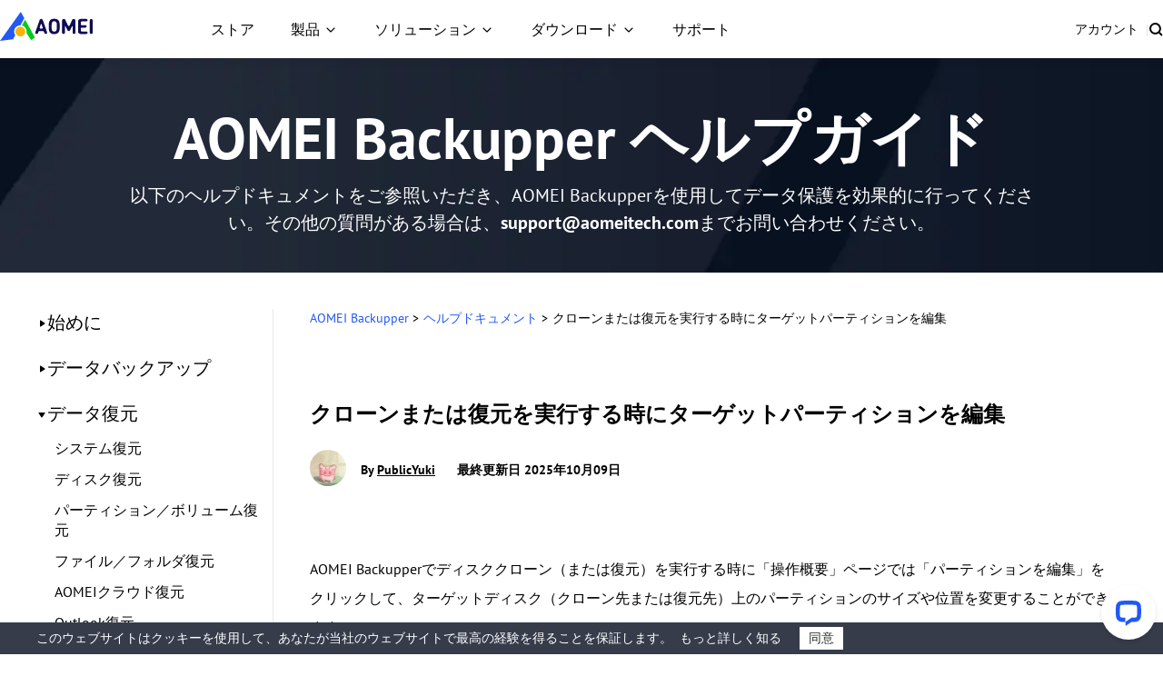

--- FILE ---
content_type: text/html
request_url: https://www.ubackup.com/jp/help/edit-partitions.html
body_size: 9476
content:
<!DOCTYPE html><html lang="jp" data-category="post"><head>
    <!-- Google Tag Manager -->
    <script>
        (function (w, d, s, l, i) {
            w[l] = w[l] || [];
            w[l].push({
                'gtm.start': new Date().getTime(),
                event: 'gtm.js'
            });
            var f = d.getElementsByTagName(s)[0],
                j = d.createElement(s),
                dl = l != 'dataLayer' ? '&l=' + l : '';
            j.async = true;
            j.src = 'https://www.googletagmanager.com/gtm.js?id=' + i + dl;
            f.parentNode.insertBefore(j, f);
        })(window, document, 'script', 'dataLayer', 'GTM-MZWCC57');
    </script>
    <!-- End Google Tag Manager -->
    <script src="https://static.ubackup.com/lib/amt.min.js" defer=""></script>
    <meta charset="UTF-8">
    <meta http-equiv="X-UA-Compatible" content="IE=edge">
    <meta name="viewport" content="width=device-width, initial-scale=1.0">
    <title>クローンまたは復元を実行する時にターゲットパーティションを編集</title>
    <meta name="keywords" content="パーティションの編集, ターゲットパーティション 編集, パーティションのサイズ変更, パーティションサイズ調整, パーティションリサイズ">
    <meta name="description" content="このオプションでは、目的に応じてターゲットディスク上のパーティションサイズを調整できます。3つのオプションが用意されています。">
    <meta name="identification" content="35058">
    <link rel="canonical" href="https://www.ubackup.com/jp/help/edit-partitions.html">
    <link rel="shortcut icon" type="image/x-icon" href="/favicon.ico">
    <link rel="bookmark" type="image/x-icon" href="/favicon.ico">
    <link rel="stylesheet" href="/resource/css/base.css">
    <link rel="stylesheet" href="/resource/css/slick.min.css">
    <link rel="stylesheet" href="/resource/css/help.css">
</head>
<body>
<!-- Google Tag Manager noscript -->
<noscript>
    <iframe src="https://www.googletagmanager.com/ns.html?id=GTM-MZWCC57" height="0" width="0"
            style="display:none;visibility:hidden">
    </iframe>
</noscript>
<!-- End Google Tag Manager noscript -->

<!-- header -->
<header id="header-sep" data-time="20250220">
    <nav class="nav">
        <div class="logo-box">
            <a href="/jp/" data-ga="'/jp/index.html','click', '/jp/top-navi'" data-monitor="'redirection','top'" class="logo">
                <img src="/resource/images/logo/aomei-logo.svg" alt="" srcset="" width="102" height="32">
            </a>
            <label class="burger" for="burger">
                <input type="checkbox" id="burger">
                <span></span>
                <span></span>
                <span></span>
            </label>
        </div>

        <div class="nav-content">
            <ul class="nav-list">
                <li>
                    <a href="/jp/store.html" data-ga="'/jp/store.html','click', '/jp/top-navi'" data-monitor="'2buy','top'" class="nav-btn">
                        ストア
                    </a>
                </li>
                <li class="dropdown dropdown-product">
                    <button class="nav-btn">製品</button>
                    <div class="dropdown-content">
                        <div class="dropdown-menu open" data-menu="1">
                            <div class="dropdown-item dropdown-item-submenu active" data-index="1-1">
                                <a href="/jp/ab/" data-ga="'/jp/ab/index.html','click', '/jp/top-navi'" data-monitor="'redirection','top'" class="dropdown-item-link">
                                    <i class="ic ic-ab"></i>
                                    <div class="dropdown-item-txt">
                                        <h4 class="dropdown-item-tit">AOMEI Backupper</h4>
                                        <p class="dropdown-item-desc">
                                            スタンドアロン型Windowsバックアップ、クローン、同期ソフト
                                        </p>
                                    </div>
                                </a>

                                <div class="dropdown-submenu dropdown-submenu-all" data-index="1-1-1">
                                    <div class="dropdown-submenu-box">
                                        <div class="dropdown-submenu-it">
                                            <div class="sub-it-for">家庭向け</div>
                                            <div class="sub-it-forbox sub-it-forbox-home">
                                                <button class="sub-it-box">
                                                    <div class="sub-it-box-link">
                                                        <div class="sub-it-tit">
                                                            <h4>AOMEI Backupper Standard</h4>
                                                            <span class="subtitle subtitle-gre subtitle-sign">無料</span>
                                                        </div>
                                                        <p class="sub-it-desc">
                                                            個人データを保護するWindowsバックアップフリーソフト
                                                        </p>
                                                    </div>
                                                    <a href="/jp/free-backup-software.html" data-ga="'/jp/free-backup-software.html','click', '/jp/top-navi'" data-monitor="'redirection','top'" class="virtual-link"></a>
                                                </button>
                                                <button class="sub-it-box">
                                                    <div class="sub-it-box-link">
                                                        <div class="sub-it-tit">
                                                            <h4>AOMEI Backupper Professional</h4>
                                                        </div>
                                                        <p class="sub-it-desc">
                                                            個人用Windows PCバックアップ、同期、クローンソフト
                                                        </p>
                                                    </div>
                                                    <a href="/jp/professional.html" data-ga="'/jp/professional.html','click', '/jp/top-navi'" data-monitor="'redirection,'top'" class="virtual-link"></a>
                                                </button>
                                            </div>
                                        </div>
                                        <div class="dropdown-submenu-it">
                                            <div class="sub-it-for">ビジネス向け</div>
                                            <div class="sub-it-forbox sub-it-forbox-bus">
                                                <button class="sub-it-box">
                                                    <div class="sub-it-box-link">
                                                        <div class="sub-it-tit">
                                                            <h4>AOMEI Backupper Workstation</h4>
                                                        </div>
                                                        <p class="sub-it-desc">
                                                            ビジネス用Windows PCバックアップ、同期、クローンソフト
                                                        </p>
                                                    </div>
                                                    <a href="/jp/workstation.html" data-ga="'/jp/workstation.html','click', '/jp/top-navi'" data-monitor="'redirection','top'" class="virtual-link"></a>
                                                </button>
                                                <button class="sub-it-box">
                                                    <div class="sub-it-box-link">
                                                        <div class="sub-it-tit">
                                                            <h4>AOMEI Backupper Server</h4>
                                                        </div>
                                                        <p class="sub-it-desc">
                                                            頼もしいWindows Serverバックアップ、同期、クローンソリューション
                                                        </p>
                                                    </div>
                                                    <a href="/jp/server.html" data-ga="'/jp/server.html','click', '/jp/top-navi'" data-monitor="'redirection,'top'" class="virtual-link"></a>
                                                </button>
                                                <button class="sub-it-box">
                                                    <div class="sub-it-box-link">
                                                        <div class="sub-it-tit">
                                                            <h4>AOMEI Backupper Technician</h4>
                                                        </div>
                                                        <p class="sub-it-desc">
                                                            社内のパソコン台数無制限のバックアップ、クローンツールキット
                                                        </p>
                                                    </div>
                                                    <a href="/jp/ab-technician.html" data-ga="'/jp/ab-technician.html','click', '/jp/top-navi'" data-monitor="'redirection,'top'" class="virtual-link"></a>
                                                </button>
                                                <button class="sub-it-box">
                                                    <div class="sub-it-box-link">
                                                        <div class="sub-it-tit">
                                                            <h4>AOMEI Backupper Technician Plus</h4>
                                                        </div>
                                                        <p class="sub-it-desc">
                                                            社内のパソコンとサーバー台数無制限のバックアップ、クローンツールキット
                                                        </p>
                                                    </div>
                                                    <a href="/jp/ab-technician-plus.html" data-ga="'/jp/ab-technician-plus.html','click', '/jp/top-navi'" data-monitor="'redirection,'top'" class="virtual-link"></a>
                                                </button>
                                            </div>
                                        </div>
                                        <p class="dropdown-submenu-bot">
                                            各エディションの違いを理解し、自分に合ったものを選びましょう。
                                            <a href="/jp/edition-comparison.html" data-ga="'/jp/edition-comparison.html','click', '/jp/top-navi'" data-monitor="'redirection','top'">各エディションの比較 &gt;&gt;</a>
                                        </p>
                                    </div>
                                </div>
                            </div>
                            <a href="/jp/mac/" data-ga="'/jp/mac/index.html','click', '/jp/top-navi'" data-monitor="'redirection','top'" class="dropdown-item">
                                <i class="ic ic-abmac"></i>
                                <div class="dropdown-item-txt">
                                    <h4 class="dropdown-item-tit">AOMEI Backupper Mac</h4>
                                    <p class="dropdown-item-desc">
                                        スタンドアロン型Macバックアップ、同期ソフト
                                    </p>
                                </div>
                            </a>

                            <div class="dropdown-item dropdown-item-submenu" data-index="1-2">
                                <a href="/enterprise/" data-ga="'/enterprise/index.html','click', '/jp/top-navi'" data-monitor="'redirection','top'" class="dropdown-item-link">
                                    <i class="ic ic-acbn"></i>
                                    <div class="dropdown-item-txt">
                                        <h4 class="dropdown-item-tit">
                                            AOMEI Cyber Backup<span class="subtitle subtitle-bl subtitle-sign">集中化</span>
                                        </h4>
                                        <p class="dropdown-item-desc">
                                            VM、Windows、MSSQL for Businessを集中的にバックアップ
                                        </p>
                                    </div>
                                </a>

                                <div class="dropdown-submenu dropdown-submenu-acb" data-index="1-2-1">
                                    <div class="dropdown-submenu-box">
                                        <button class="sub-it-box">
                                            <div class="sub-it-box-link">
                                                <i class="ic ic-acb-free"></i>
                                                <div class="sub-it-tit">
                                                    <h4>AOMEI Cyber Backup Free</h4>
                                                </div>

                                                <p class="desc">
                                                    基本的な企業バックアップと復元のためのバックアップフリーソフト
                                                </p>
                                            </div>
                                            <a href="/enterprise/free-enterprise-backup.html" data-ga="'/enterprise/free-enterprise-backup.html','click', '/jp/top-navi'" data-monitor="'redirection','top'" class="virtual-link"></a>
                                        </button>
                                        <button class="sub-it-box">
                                            <div class="sub-it-box-link">
                                                <i class="ic ic-acb-pre"></i>
                                                <div class="sub-it-tit">
                                                    <h4>AOMEI Cyber Backup Premium</h4>
                                                </div>

                                                <p class="desc">
                                                    高度な機能で、すべての重要な企業データを無制限のデバイスにバックアップ
                                                </p>
                                            </div>
                                            <a href="/enterprise/top-enterprise-backup-software.html" data-ga="'/enterprise/top-enterprise-backup-software.html','click', '/jp/top-navi'" data-monitor="'redirection','top'" class="virtual-link">
                                            </a>
                                        </button>
                                    </div>
                                </div>
                            </div>

                            <a href="/jp/phone-tool/" data-ga="'/jp/phone-tool/index.html','click', '/jp/top-navi'" data-monitor="'redirection','top'" class="dropdown-item">
                                <i class="ic ic-afb"></i>
                                <div class="dropdown-item-txt">
                                    <h4 class="dropdown-item-tit">AOMEI FoneBackup</h4>
                                    <p class="dropdown-item-desc">
                                        iPhoneバックアップ、転送フリーソフト
                                    </p>
                                </div>
                            </a>

                            <div class="dropdown-item " data-index="1-3">
                                <a href="/jp/data-recovery-software/" data-ga="'/jp/data-recovery-software/index.html','click', '/jp/top-navi'" data-monitor="'redirection','top'" class="dropdown-item-link">
                                    <i class="ic ic-afr"></i>
                                    <div class="dropdown-item-txt">
                                        <h4 class="dropdown-item-tit">AOMEI FastRecovery</h4>
                                        <p class="dropdown-item-desc">
                                            WindowsおよびiOSから紛失または削除されたファイルを復旧
                                        </p>
                                    </div>
                                </a>
                            </div>
                        </div>
                    </div>
                </li>
                <li class="dropdown dropdown-sol">
                    <button class="nav-btn">ソリューション</button>
                    <div class="dropdown-content">
                        <div class="dropdown-menu">
                            <div class="dropdown-sol-it">
                                <div class="sol-tit sol-tit-win">Windows</div>
                                <div class="sol-list">
                                    <a href="/jp/clone/" data-monitor="'redirection','top'" data-ga="'/jp/clone/index.html','click', '/jp/top-navi'">ディスククローンとOS移行</a>
                                    <a href="/jp/backup-restore/" data-monitor="'redirection','top'" data-ga="'/jp/backup-restore/index.html','click', '/jp/top-navi'">スタンドアロン型Windowsバックアップ</a>
                                    <a href="/enterprise/centralized-windows-backup.html" data-monitor="'redirection','top'" data-ga="'/enterprise/centralized-windows-backup.html
                  ','click', '/jp/top-navi'">集中型Windowsバックアップ</a>
                                    <a href="/jp/email/" data-monitor="'redirection','top'" data-ga="'/jp/email/index.html','click', '/jp/top-navi'">メールとOutlookバックアップ</a>
                                    <a href="/jp/synchronization/" data-monitor="'redirection','top'" data-ga="'/jp/synchronization/index.html','click', '/jp/top-navi'">Windowsファイル同期</a>
                                    <a href="/jp/image-deployment-software.html" data-monitor="'redirection','top'" data-ga="'/jp/image-deployment-software.html','click', '/jp/top-navi'">システムイメージ展開</a>
                                    <a href="/jp/data-recovery-software/windows-recovery.html" data-monitor="'redirection','top'" data-ga="'/jp/data-recovery-software/windows-recovery.html','click', '/jp/top-navi'">Windowsデータ復旧</a>
                                </div>
                            </div>
                            <div class="dropdown-sol-it">
                                <div class="sol-tit sol-tit-ios">iOS &amp; macOS</div>
                                <div class="sol-list">
                                    <a href="/jp/mac-tips/" data-monitor="'redirection','top'" data-ga="'/jp/mac-tips/index.html','click', '/jp/top-navi'">Macファイル同期</a>
                                    <a href="/jp/phone-tool/phone-backup.html" data-monitor="'redirection','top'" data-ga="'/jp/phone-tool/phone-backup.html','click', '/jp/top-navi'">iPhoneデータバックアップ</a>
                                    <a href="/jp/phone-tool/phone-transfer.html" data-monitor="'redirection','top'" data-ga="'/jp/phone-tool/phone-transfer.html','click', '/jp/top-navi'">iPhoneデータ転送</a>
                                    <a href="/jp/phone-tool/icloud-manager.html" data-monitor="'redirection','top'" data-ga="'/jp/phone-tool/icloud-manager.html','click', '/jp/top-navi'">iCloudデータマネージャー</a>
                                    <a href="/jp/phone-tool/whatsapp-transfer.html" data-monitor="'redirection','top'" data-ga="'/jp/phone-tool/whatsapp-transfer.html','click', '/jp/top-navi'">WhatsAppファイル転送</a>
                                    <a href="/jp/data-recovery-software/iphone-recovery.html" data-monitor="'redirection','top'" data-ga="'/jp/data-recovery-software/iphone-recovery.html','click', '/jp/top-navi'">iPhoneデータ復旧</a>
                                </div>
                            </div>
                            <div class="dropdown-sol-it">
                                <div class="sol-tit sol-tit-vm">VM &amp; データベース</div>
                                <div class="sol-list">
                                    <a href="/enterprise/vmware-backup.html" data-monitor="'redirection','top'" data-ga="'/enterprise/vmware-backup.html','click', '/jp/top-navi'">VMwareバックアップ
                                    </a>
                                    <a href="/enterprise/hyper-v-backup.html
                  " data-monitor="'redirection','top'" data-ga="'/enterprise/hyper-v-backup.html
                  ','click', '/jp/top-navi'">Microsoft Hyper-Vバックアップ
                                    </a>
                                    <a href="/enterprise/sql-backup.html" data-monitor="'redirection','top'" data-ga="'/enterprise/sql-backup.html','click', '/jp/top-navi'">Microsoft SQL Serverバックアップ
                                    </a>
                                </div>
                            </div>
                        </div>
                    </div>
                </li>
                <li class="dropdown dropdown-down">
                    <button class="nav-btn">ダウンロード</button>
                    <div class="dropdown-content">
                        <div class="dropdown-menu">
                            <a href="/jp/download.html" data-ga="'/jp/download.html','click', '/jp/top-navi'" data-monitor="'2download','top'" class="dropdown-item">
                                <i class="ic ic-ab"></i>
                                <div class="dropdown-item-txt">
                                    <h4 class="dropdown-item-tit">AOMEI Backupper</h4>
                                    <p class="dropdown-item-desc">
                                        無料ダウンロードでWindowsのバックアップ、同期、クローンを行う
                                    </p>
                                </div>
                            </a>
                            <a href="/enterprise/download.html" data-ga="'/enterprise/download.html','click', '/jp/top-navi'" data-monitor="'2download','top'" class="dropdown-item">
                                <i class="ic ic-acbn"></i>
                                <div class="dropdown-item-txt">
                                    <h4 class="dropdown-item-tit">AOMEI Cyber Backup</h4>
                                    <p class="dropdown-item-desc">
                                        無料ダウンロードで企業データを保護
                                    </p>
                                </div>
                            </a>
                            <a href="/jp/phone-tool/download.html" data-ga="'/jp/phone-tool/download.html','click', '/jp/top-navi'" data-monitor="'2download','top'" class="dropdown-item">
                                <i class="ic ic-afb"></i>
                                <div class="dropdown-item-txt">
                                    <h4 class="dropdown-item-tit">AOMEI FoneBackup</h4>
                                    <p class="dropdown-item-desc">
                                        無料ダウンロードでiPhoneデータをバックアップや転送
                                    </p>
                                </div>
                            </a>
                            <a href="/jp/data-recovery-software/download.html" data-ga="'/jp/data-recovery-software/download.html','click', '/jp/top-navi'" data-monitor="'2download','top'" class="dropdown-item">
                                <i class="ic ic-afr"></i>
                                <div class="dropdown-item-txt">
                                    <h4 class="dropdown-item-tit">AOMEI FastRecovery</h4>
                                    <p class="dropdown-item-desc">
                                        無料ダウンロードで失われたまたは削除されたデータを復旧
                                    </p>
                                </div>
                            </a>
                        </div>
                    </div>
                </li>
                <li>
                    <a href="/jp/support.html" data-ga="'/jp/support.html','click', '/jp/top-navi'" data-monitor="'redirection','top'" class="nav-btn">サポート</a>
                </li>
            </ul>
            <ul class="nav-action">
                <li>
                    <a href="https://account.aomeitech.com/" data-ga="'https://account.aomeitech.com/','click', '/jp/top-navi'" data-monitor="'redirection','top'" class="nav-btn">アカウント</a>
                </li>
                <li>|</li>
                <li>
                    <a href="/jp/search.html" data-ga="'/jp/search.html','click', '/jp/top-navi'" data-monitor="'redirection','top'" class="ic ic-search">
                    </a>
                </li>
            </ul>
        </div>
    </nav>
</header>
<!-- header -->

<div class="top-zhe"></div>
<div class="banner">
    <div class="container">
        <h1>
            AOMEI Backupper ヘルプガイド
        </h1>
        <p class="sub-des f-fs20">
            以下のヘルプドキュメントをご参照いただき、AOMEI Backupperを使用してデータ保護を効果的に行ってください。その他の質問がある場合は、<a class="mail" href="/cdn-cgi/l/email-protection#55262025253a272115343a38303c2130363d7b363a38"><span class="__cf_email__" data-cfemail="4a393f3a3a25383e0a2b25272f233e2f292264292527">[email&#160;protected]</span></a>までお問い合わせください。
        </p>
    </div>
</div>
<div class="main">
    <div class="container f-cl">
        <div class="left pc-left"><div class="tt">インストールとログイン</div><div class="bao"><div class="panel">
<div class="panel-heading f-fs20">始めに</div>
<div class="panel-collapse" style="display:none">
<div class="panel-body">
<ul class="book1 icon-left"><li><a href="/jp/help/index.html">概要</a></li><li><a href="/jp/help/install-and-uninstall.html">インストールとアンインストール</a></li><li><a href="/jp/help/register.html">登録</a></li><li><a href="/jp/help/change-language.html">言語の変更</a></li><li><a href="/jp/help/aomei-account.html">AOMEIアカウント</a></li><li><a href="/jp/help/version-upgrade.html">バージョン更新</a></li></ul>
</div>
</div>
</div>
<div class="panel">
<div class="panel-heading f-fs20">データバックアップ</div>
<div class="panel-collapse" style="display:none">
<div class="panel-body">
<ul class="book1 icon-left"><li><a href="/jp/help/system-backup.html">システムバックアップ</a></li><li><a href="/jp/help/disk-backup.html">ディスクバックアップ</a></li><li><a href="/jp/help/partition-and-volume-backup.html">パーティション／ボリュームバックアップ</a></li><li><a href="/jp/help/file-backup.html">ファイル／フォルダのバックアップ</a></li><li><a href="/jp/help/cloud-backup.html">AOMEIクラウドへのバックアップ</a></li><li><a href="/jp/help/outlook-backup.html">Outlookバックアップ</a></li><li><a href="/jp/help/add-email.html">メールの追加</a></li><li><a href="/jp/help/add-gmail.html">Gmailの追加</a></li><li><a href="/jp/help/email-backup.html">メールバックアップ</a></li><li><a href="/jp/help/email-app-password.html">メールアプリのパスワード</a></li><li><a href="/jp/help/how-to-schedule-backup.html">バックアップのスケジュール設定</a></li><li><a href="/jp/help/how-to-backup-to-nas.html">NASへのバックアップ</a></li><li><a href="/jp/help/backup-management.html">バックアップ管理</a></li><li><a href="/jp/help/incremental-and-differential.html">増分と差分バックアップ</a></li><li><a href="/jp/help/command.html">コマンドプロンプトからのバックアップ</a></li><li><a href="/jp/help/backup-scheme.html">バックアップスキーム</a></li><li><a href="/jp/help/edit-backup.html">バックアップの編集</a></li><li><a href="/jp/help/backup-options.html">バックアップオプション</a></li><li><a href="/jp/help/compression.html">バックアップ圧縮</a></li><li><a href="/jp/help/encryption.html">バックアップ暗号化</a></li><li><a href="/jp/help/splitting.html">バックアップ分割</a></li><li><a href="/jp/help/email.html">電子メール通知</a></li><li><a href="/jp/help/intelligent-sector.html">インテリジェントセクターバックアップ</a></li><li><a href="/jp/help/use-vss.html">VSSの使用</a></li><li><a href="/jp/help/comments.html">バックアップコメント</a></li><li><a href="/jp/help/other.html">その他</a></li></ul>
</div>
</div>
</div>
<div class="panel">
<div class="panel-heading f-fs20 tail">データ復元</div>
<div class="panel-collapse" style="display:block">
<div class="panel-body">
<ul class="book1 icon-left"><li><a href="/jp/help/system-restore.html">システム復元</a></li><li><a href="/jp/help/disk-restore.html">ディスク復元</a></li><li><a href="/jp/help/partition-or-volume-restore.html">パーティション／ボリューム復元</a></li><li><a href="/jp/help/file-restore.html">ファイル／フォルダ復元</a></li><li><a href="/jp/help/restore-from-cloud.html">AOMEIクラウド復元</a></li><li><a href="/jp/help/outlook-restore.html">Outlook復元</a></li><li><a href="/jp/help/email-restore.html">メール復元</a></li><li><a href="/jp/help/sector-by-sector-restore.html">セクター単位の復元</a></li><li class="active"><a href="/jp/help/edit-partitions.html">パーティションの編集</a></li><li><a href="/jp/help/how-to-operate-universal-restore.html">ユニバーサル復元</a></li><li><a href="/jp/help/command.html">コマンドラインからの復元</a></li></ul>
</div>
</div>
</div>
<div class="panel">
<div class="panel-heading f-fs20">ファイル同期</div>
<div class="panel-collapse" style="display:none">
<div class="panel-body">
<ul class="book1 icon-left"><li><a href="/jp/help/basic-sync.html">ベーシック同期</a></li><li><a href="/jp/help/mirror-sync.html">ミラー同期</a></li><li><a href="/jp/help/real-time-sync.html">リアルタイム同期</a></li><li><a href="/jp/help/two-way-sync.html">双方向同期</a></li><li><a href="/jp/help/differences-between-syncs.html">同期の違い</a></li><li><a href="/jp/help/schedule-sync.html">同期のスケジュール設定</a></li></ul>
</div>
</div>
</div>
<div class="panel">
<div class="panel-heading f-fs20">データクローン</div>
<div class="panel-collapse" style="display:none">
<div class="panel-body">
<ul class="book1 icon-left"><li><a href="/jp/help/system-clone.html">システムクローン</a></li><li><a href="/jp/help/disk-clone.html">ディスククローン</a></li><li><a href="/jp/help/partition-or-volume-clone.html">パーティション／ボリュームクローン</a></li><li><a href="/jp/help/command.html">コマンドラインからのクローン</a></li></ul>
</div>
</div>
</div>
<div class="panel">
<div class="panel-heading f-fs20">便利なツール</div>
<div class="panel-collapse" style="display:none">
<div class="panel-body">
<ul class="book1 icon-left"><li><a href="/jp/help/check-image.html">イメージのチェック</a></li><li><a href="/jp/help/explore-image.html">イメージのマウント</a></li><li><a href="/jp/help/merge-images.html">イメージの合併</a></li><li><a href="/jp/help/log.html">バックアップログ</a></li><li><a href="/jp/help/import.html">タスクのエクスポート／インポート</a></li><li><a href="/jp/help/create-bootable-disk.html">ブータブルディスクの作成</a></li><li><a href="/jp/help/create-windows-recovery-environment.html">回復環境の作成</a></li><li><a href="/jp/help/create-portable-version.html">ポータブル版の作成</a></li><li><a href="/jp/help/disk-wipe.html">ディスク消去</a></li><li><a href="/jp/help/pxe-boot.html">PXEブートツール</a></li><li><a href="/jp/help/image-deploy.html">イメージ展開ツール</a></li></ul>
</div>
</div>
</div>
<div class="panel">
<div class="panel-heading f-fs20">サポート</div>
<div class="panel-collapse" style="display:none">
<div class="panel-body">
<ul class="book1 icon-left"><li><a href="/jp/help/technical-support.html">技術サポート</a></li><li><a href="/jp/help/technical-faq.html">AOMEI Backupper よくある質問</a></li><li><a href="/jp/help/error-code.html">AOMEI Backupper エラーコード</a></li><li><a href="/jp/help/pxe-faq.html">AOMEI PXE よくある質問</a></li><li><a href="/jp/help/image-deploy-faq.html">AOMEI Image Deploy よくある質問</a></li><li><a href="/jp/help/glossary.html">用語集</a></li></ul>
</div>
</div>
</div>
<div class="panel">
<div class="panel-heading f-fs20">その他の知識</div>
<div class="panel-collapse" style="display:none">
<div class="panel-body">
<ul class="book1 icon-left"><li><a href="/jp/help/aik-win8.html">Windows ADK</a></li><li><a href="/jp/help/burntool.html">無料の焼き込みソフトウェア</a></li><li><a href="/jp/help/learnburn.html">焼き込み方法</a></li><li><a href="/jp/help/deploy-image-without-sid.html">SIDなしでイメージを展開する方法</a></li><li><a href="/jp/help/differences-between-backup-and-clone.html">バックアップとクローンの違い</a></li><li><a href="/jp/help/exclude-files.html">ファイルを除外する方法</a></li><li><a href="/jp/help/restore-a-single-file-from-a-backup-image.html">単一ファイルを復元する方法</a></li><li><a href="/jp/help/shut-down-pc-on-backup-completion.html">バックアップ完了時にPCをシャットダウンする方法</a></li><li><a href="/jp/help/how-to-change-legacy-to-uefi.html">LegacyからUEFIに変更する方法</a></li><li><a href="/jp/help/differences-of-backup-ways.html">バックアップ方法の違い</a></li><li><a href="/troubleshooting/fix-code-4101.html">コード4101を修正する方法</a></li><li><a href="/troubleshooting/fix-code-4140.html">コード4140を修正する方法</a></li><li><a href="/jp/help/pxe-port.html">ポートを占有しているアプリを閉じる方法</a></li><li><a href="/jp/help/sync-files-between-two-computers.html">2台のPC間で同期する方法</a></li><li><a href="/jp/help/copy-log-files.html">ログファイルをコピーする方法</a></li><li><a href="/jp/help/save-backup-image-files-on-winpe-bootable-usb.html">WinPEブータブルUSBにバックアップイメージを保存する方法</a></li><li><a href="/troubleshooting/enable-app-password.html">APPパスワードを有効にする方法</a></li><li><a href="/troubleshooting/backupper-winpe-cannot-recognize-nvme-drives.html">NVMEドライバをWinPEに追加する方法</a></li></ul>
</div>
</div>
</div>
</div></div>
        <div class="right">
            <div class="top">
                <ol class="breadcrumb">
                    <li>
                        <i class="glyphicon glyphicon-home"></i>
                        <a href="/jp/ab/">AOMEI Backupper</a>
                        &gt;
                    </li>
                    <li>
                        <a href="/jp/help/">ヘルプドキュメント</a>
                        &gt;
                    </li>
                    <li>
                        クローンまたは復元を実行する時にターゲットパーティションを編集
                    </li>
                </ol>
            </div>
            <div class="left phone-left"><div class="tt">インストールとログイン</div><div class="bao"><div class="panel">
<div class="panel-heading f-fs20">始めに</div>
<div class="panel-collapse" style="display:none">
<div class="panel-body">
<ul class="book1 icon-left"><li><a href="/jp/help/index.html">概要</a></li><li><a href="/jp/help/install-and-uninstall.html">インストールとアンインストール</a></li><li><a href="/jp/help/register.html">登録</a></li><li><a href="/jp/help/change-language.html">言語の変更</a></li><li><a href="/jp/help/aomei-account.html">AOMEIアカウント</a></li><li><a href="/jp/help/version-upgrade.html">バージョン更新</a></li></ul>
</div>
</div>
</div>
<div class="panel">
<div class="panel-heading f-fs20">データバックアップ</div>
<div class="panel-collapse" style="display:none">
<div class="panel-body">
<ul class="book1 icon-left"><li><a href="/jp/help/system-backup.html">システムバックアップ</a></li><li><a href="/jp/help/disk-backup.html">ディスクバックアップ</a></li><li><a href="/jp/help/partition-and-volume-backup.html">パーティション／ボリュームバックアップ</a></li><li><a href="/jp/help/file-backup.html">ファイル／フォルダのバックアップ</a></li><li><a href="/jp/help/cloud-backup.html">AOMEIクラウドへのバックアップ</a></li><li><a href="/jp/help/outlook-backup.html">Outlookバックアップ</a></li><li><a href="/jp/help/add-email.html">メールの追加</a></li><li><a href="/jp/help/add-gmail.html">Gmailの追加</a></li><li><a href="/jp/help/email-backup.html">メールバックアップ</a></li><li><a href="/jp/help/email-app-password.html">メールアプリのパスワード</a></li><li><a href="/jp/help/how-to-schedule-backup.html">バックアップのスケジュール設定</a></li><li><a href="/jp/help/how-to-backup-to-nas.html">NASへのバックアップ</a></li><li><a href="/jp/help/backup-management.html">バックアップ管理</a></li><li><a href="/jp/help/incremental-and-differential.html">増分と差分バックアップ</a></li><li><a href="/jp/help/command.html">コマンドプロンプトからのバックアップ</a></li><li><a href="/jp/help/backup-scheme.html">バックアップスキーム</a></li><li><a href="/jp/help/edit-backup.html">バックアップの編集</a></li><li><a href="/jp/help/backup-options.html">バックアップオプション</a></li><li><a href="/jp/help/compression.html">バックアップ圧縮</a></li><li><a href="/jp/help/encryption.html">バックアップ暗号化</a></li><li><a href="/jp/help/splitting.html">バックアップ分割</a></li><li><a href="/jp/help/email.html">電子メール通知</a></li><li><a href="/jp/help/intelligent-sector.html">インテリジェントセクターバックアップ</a></li><li><a href="/jp/help/use-vss.html">VSSの使用</a></li><li><a href="/jp/help/comments.html">バックアップコメント</a></li><li><a href="/jp/help/other.html">その他</a></li></ul>
</div>
</div>
</div>
<div class="panel">
<div class="panel-heading f-fs20 tail">データ復元</div>
<div class="panel-collapse" style="display:block">
<div class="panel-body">
<ul class="book1 icon-left"><li><a href="/jp/help/system-restore.html">システム復元</a></li><li><a href="/jp/help/disk-restore.html">ディスク復元</a></li><li><a href="/jp/help/partition-or-volume-restore.html">パーティション／ボリューム復元</a></li><li><a href="/jp/help/file-restore.html">ファイル／フォルダ復元</a></li><li><a href="/jp/help/restore-from-cloud.html">AOMEIクラウド復元</a></li><li><a href="/jp/help/outlook-restore.html">Outlook復元</a></li><li><a href="/jp/help/email-restore.html">メール復元</a></li><li><a href="/jp/help/sector-by-sector-restore.html">セクター単位の復元</a></li><li class="active"><a href="/jp/help/edit-partitions.html">パーティションの編集</a></li><li><a href="/jp/help/how-to-operate-universal-restore.html">ユニバーサル復元</a></li><li><a href="/jp/help/command.html">コマンドラインからの復元</a></li></ul>
</div>
</div>
</div>
<div class="panel">
<div class="panel-heading f-fs20">ファイル同期</div>
<div class="panel-collapse" style="display:none">
<div class="panel-body">
<ul class="book1 icon-left"><li><a href="/jp/help/basic-sync.html">ベーシック同期</a></li><li><a href="/jp/help/mirror-sync.html">ミラー同期</a></li><li><a href="/jp/help/real-time-sync.html">リアルタイム同期</a></li><li><a href="/jp/help/two-way-sync.html">双方向同期</a></li><li><a href="/jp/help/differences-between-syncs.html">同期の違い</a></li><li><a href="/jp/help/schedule-sync.html">同期のスケジュール設定</a></li></ul>
</div>
</div>
</div>
<div class="panel">
<div class="panel-heading f-fs20">データクローン</div>
<div class="panel-collapse" style="display:none">
<div class="panel-body">
<ul class="book1 icon-left"><li><a href="/jp/help/system-clone.html">システムクローン</a></li><li><a href="/jp/help/disk-clone.html">ディスククローン</a></li><li><a href="/jp/help/partition-or-volume-clone.html">パーティション／ボリュームクローン</a></li><li><a href="/jp/help/command.html">コマンドラインからのクローン</a></li></ul>
</div>
</div>
</div>
<div class="panel">
<div class="panel-heading f-fs20">便利なツール</div>
<div class="panel-collapse" style="display:none">
<div class="panel-body">
<ul class="book1 icon-left"><li><a href="/jp/help/check-image.html">イメージのチェック</a></li><li><a href="/jp/help/explore-image.html">イメージのマウント</a></li><li><a href="/jp/help/merge-images.html">イメージの合併</a></li><li><a href="/jp/help/log.html">バックアップログ</a></li><li><a href="/jp/help/import.html">タスクのエクスポート／インポート</a></li><li><a href="/jp/help/create-bootable-disk.html">ブータブルディスクの作成</a></li><li><a href="/jp/help/create-windows-recovery-environment.html">回復環境の作成</a></li><li><a href="/jp/help/create-portable-version.html">ポータブル版の作成</a></li><li><a href="/jp/help/disk-wipe.html">ディスク消去</a></li><li><a href="/jp/help/pxe-boot.html">PXEブートツール</a></li><li><a href="/jp/help/image-deploy.html">イメージ展開ツール</a></li></ul>
</div>
</div>
</div>
<div class="panel">
<div class="panel-heading f-fs20">サポート</div>
<div class="panel-collapse" style="display:none">
<div class="panel-body">
<ul class="book1 icon-left"><li><a href="/jp/help/technical-support.html">技術サポート</a></li><li><a href="/jp/help/technical-faq.html">AOMEI Backupper よくある質問</a></li><li><a href="/jp/help/error-code.html">AOMEI Backupper エラーコード</a></li><li><a href="/jp/help/pxe-faq.html">AOMEI PXE よくある質問</a></li><li><a href="/jp/help/image-deploy-faq.html">AOMEI Image Deploy よくある質問</a></li><li><a href="/jp/help/glossary.html">用語集</a></li></ul>
</div>
</div>
</div>
<div class="panel">
<div class="panel-heading f-fs20">その他の知識</div>
<div class="panel-collapse" style="display:none">
<div class="panel-body">
<ul class="book1 icon-left"><li><a href="/jp/help/aik-win8.html">Windows ADK</a></li><li><a href="/jp/help/burntool.html">無料の焼き込みソフトウェア</a></li><li><a href="/jp/help/learnburn.html">焼き込み方法</a></li><li><a href="/jp/help/deploy-image-without-sid.html">SIDなしでイメージを展開する方法</a></li><li><a href="/jp/help/differences-between-backup-and-clone.html">バックアップとクローンの違い</a></li><li><a href="/jp/help/exclude-files.html">ファイルを除外する方法</a></li><li><a href="/jp/help/restore-a-single-file-from-a-backup-image.html">単一ファイルを復元する方法</a></li><li><a href="/jp/help/shut-down-pc-on-backup-completion.html">バックアップ完了時にPCをシャットダウンする方法</a></li><li><a href="/jp/help/how-to-change-legacy-to-uefi.html">LegacyからUEFIに変更する方法</a></li><li><a href="/jp/help/differences-of-backup-ways.html">バックアップ方法の違い</a></li><li><a href="/troubleshooting/fix-code-4101.html">コード4101を修正する方法</a></li><li><a href="/troubleshooting/fix-code-4140.html">コード4140を修正する方法</a></li><li><a href="/jp/help/pxe-port.html">ポートを占有しているアプリを閉じる方法</a></li><li><a href="/jp/help/sync-files-between-two-computers.html">2台のPC間で同期する方法</a></li><li><a href="/jp/help/copy-log-files.html">ログファイルをコピーする方法</a></li><li><a href="/jp/help/save-backup-image-files-on-winpe-bootable-usb.html">WinPEブータブルUSBにバックアップイメージを保存する方法</a></li><li><a href="/troubleshooting/enable-app-password.html">APPパスワードを有効にする方法</a></li><li><a href="/troubleshooting/backupper-winpe-cannot-recognize-nvme-drives.html">NVMEドライバをWinPEに追加する方法</a></li></ul>
</div>
</div>
</div>
</div></div>
            <div class="wrap">
                <div class="lightbox">
                    <div class="lightbox-content">
                        <img src="" alt="">
                        <span class="close"></span>
                    </div>
                    <div class="lightbox-overlay"></div>
                </div>
                <h2>
                    クローンまたは復元を実行する時にターゲットパーティションを編集
                </h2>
                <div id="summary">
                    <div id="post-date">
                        <img src="/assets/images/author/yuki.png" alt="PublicYuki" width="40" height="40">
                        <span id="post-by">By <a href="/jp/author/yuki.html" target="_blank">PublicYuki</a></span>
                        <span>最終更新日 2025年10月09日</span>
                    </div>
                </div>

                <!--{{article-toc}}-->
                <!--ART_CONTENT-->
                <input id="post_function" value="运行AB" type="hidden">
<input id="post_maintainer" value="PublicYuki|2019-07-23 00:00:00" type="hidden">
<p>AOMEI Backupperでディスククローン（または復元）を実行する時に「操作概要」ページでは「パーティションを編集」をクリックして、ターゲットディスク（クローン先または復元先）上のパーティションのサイズや位置を変更することができます。</p>

<p style="text-align:center"><a href="https://www.ubackup.com/screenshot/jp/adv/clone/clone-disk-server/other-settings.png" target="_blank"><img src="[data-uri]" alt="パーティションを編集" height="400" stpl-src="https://www.ubackup.com/screenshot/jp/adv/clone/clone-disk-server/other-settings.png" width="600" class="stpl-lazy"></a></p>

<p>ご覧のように「パーティションを編集」ポップアップウィンドウで、3つのオプションが提供されています。</p>

<p class="align-center"><a href="https://www.ubackup.com/screenshot/jp/adv/clone/clone-disk-server/edit-partition-3.png" target="_blank"><img src="[data-uri]" alt="4つのオプション" height="389" stpl-src="https://www.ubackup.com/screenshot/jp/adv/clone/clone-disk-server/edit-partition-3.png" width="600" class="stpl-lazy"></a></p>

<p>◎<strong>パーティションのサイズを変更せずコピー：</strong>クローン元／バックアップ元のパーティションをそっくりそのままターゲットディスクにコピーします。パーティションのサイズや位置を変更せず、コピー元もコピー先も全く同じです。</p>

<p>◎<strong>各パーティションに未使用領域を追加：</strong>ターゲットディスク全体の容量を自動的に割り当て、ディスクサイズに合わせて最適化します。</p>

<p>◎<strong>パーティションのサイズを手動で変更：</strong>スライダーをドラッグして、パーティションのサイズや位置を自由に変更します。</p>

<p>システムまたは<a href="https://www.ubackup.com/jp/help/partition-or-volume-restore.html" target="_blank" textvalue="パーティションを復元">パーティションを復元</a>・クローンする際は、「操作概要」ページで「パーティションを編集」をクリックすることもできます。表示されたウィンドウで、ドライブ文字の割り当てや、パーティションの種類（プライマリ／論理）を設定できます。画面上のパーティションバーをドラッグして、パーティションのサイズや位置を調整することも可能です。</p>

<p class="align-center"><a href="https://www.ubackup.com/screenshot/jp/adv/clone/clone-recovery-partition/edit-partition.png" target="_blank"><img src="[data-uri]" alt="パーティションを編集" height="380" stpl-src="https://www.ubackup.com/screenshot/jp/adv/clone/clone-recovery-partition/edit-partition.png" width="600" class="stpl-lazy"></a></p>

<p><strong>注意</strong>：</p>

<p>1. 復元するシステムやパーティションのイメージに複数のパーティションが含まれている場合、「操作概要」ページではパーティションの編集を行うことはできません。</p>

<p>2. 複数パーティションを含むシステムをクローンする場合も、「操作概要」ページでのパーティション編集はサポートされません。</p>

<p>3. ディスク復元またはディスククローンで「セクター単位のクローン」を使用している場合、「パーティションを編集」は利用できません。</p>
                <!--ART_CONTENT-->
            </div>
        </div>
    </div>
</div>

<!-- footer -->
<footer class="footer" id="August-footer" data-time="20250314">
    <div class="footer-container">
        <div class="ft-mn">
            <div class="ft-lf">
                <a data-monitor="'redirection','footer'" href="/jp/" class="logo"></a>
                <div class="language" data-lan="show">
                    <i class="ic-lan lan-jp"></i>
                    日本語
                </div>
                <div class="share">
                    <a data-monitor="'redirection','footer'" href="https://www.facebook.com/aomeitechnology" class="facebook" target="-blank"></a>
                    <a data-monitor="'redirection','footer'" href="https://x.com/aomeitech" class="twitter" target="-blank"></a>
                    <a data-monitor="'redirection','footer'" href="https://www.youtube.com/user/AomeiTech" class="youtube" target="-blank"></a>
                </div>
            </div>
            <div class="ft-rt">
                <div class="logo-x">
                    <a data-monitor="'redirection','footer'" href="/jp/" class="logo logo-wt"></a>
                </div>
                <div class="it has-drop">
                    <h5>製品</h5>
                    <ul class="drop">
                        <li>
                            <a data-monitor="'redirection','footer'" href="/jp/ab/" data-ga="'/jp/ab/index.html','click', '/jp/bottom-navi'">AOMEI Backupper</a>
                        </li>
                        <li>
                            <a data-monitor="'redirection','footer'" href="/jp/mac/" data-ga="'/jp/mac/index.html','click', '/jp/bottom-navi'">AOMEI Backupper Mac</a>
                        </li>
                        <li>
                            <a data-monitor="'redirection','footer'" data-ga="'/enterprise/index.html','click', '/jp/bottom-navi'" href="/enterprise/">AOMEI Cyber Backup</a>
                        </li>
                        <li>
                            <a data-monitor="'redirection','footer'" data-ga="'/jp/phone-tool/index.html','click', '/jp/bottom-navi'" href="/jp/phone-tool/">AOMEI FoneBackup</a>
                        </li>
                        <li>
                            <a data-monitor="'redirection','footer'" data-ga="'/jp/data-recovery-software/index.html','click', '/jp/bottom-navi'" href="/jp/data-recovery-software/">AOMEI FastRecovery</a>
                        </li>
                    </ul>
                </div>
                <div class="it has-drop">
                    <h5>チュートリアル</h5>
                    <ul class="drop">
                        <li>
                            <a data-monitor="'redirection','footer'" data-ga="'/jp/backup-restore/index.html','click', '/jp/bottom-navi'" href="/jp/backup-restore/">Windowsバックアップと同期</a>
                        </li>
                        <li>
                            <a data-monitor="'redirection','footer'" data-ga="'/jp/mac-tips/index.html','click', '/jp/bottom-navi'" href="/jp/mac-tips/">Macバックアップと同期</a>
                        </li>
                        <li>
                            <a data-monitor="'redirection','footer'" data-ga="'/jp/clone/index.html','click', '/jp/bottom-navi'" href="/jp/clone/">ディスククローンとOS移行</a>
                        </li>
                        <li>
                            <a data-monitor="'redirection','footer'" data-ga="'/enterprise-backup/index.html','click', '/jp/bottom-navi'" href="/enterprise-backup/">企業データバックアップ</a>
                        </li>

                        <li>
                            <a data-monitor="'redirection','footer'" data-ga="'/jp/phone-backup-tips/index.html','click', '/jp/bottom-navi'" href="/jp/phone-backup-tips/">携帯電話バックアップと転送</a>
                        </li>
                        <li>
                            <a data-monitor="'redirection','footer'" data-ga="'/jp/data-recovery-disk/index.html','click', '/jp/bottom-navi'" href="/jp/data-recovery-disk/">Windowsデータ復旧</a>
                        </li>
                        
                    </ul>
                </div>
                <div class="it has-drop">
                    <h5>エクスプロア</h5>
                    <ul class="drop">
                        <li>
                            <a data-monitor="'redirection','footer'" data-ga="'/jp/about-us.html','click', '/jp/bottom-navi'" href="/jp/about-us.html">AOMEIについて</a>
                        </li>
                        <li>
                            <a data-monitor="'redirection','footer'" data-ga="'/jp/partner.html','click', '/jp/bottom-navi'" href="/jp/partner.html">パートナー</a>
                        </li>
                        <li>
                            <a data-monitor="'redirection','footer'" data-ga="'/jp/contact-us.html','click', '/jp/bottom-navi'" href="/jp/contact-us.html">お問い合わせ</a>
                        </li>

                        <li>
                            <a data-monitor="'redirection','footer'" data-ga="'/jp/support.html','click', '/jp/bottom-navi'" href="/jp/support.html">サポート</a>
                        </li>
                    </ul>
                </div>
            </div>
        </div>
        <div class="ft-btm">
            <p>
                © 2009-<span data-time="now">2026</span> AOMEI. All rights reserved.
            </p>
            <ul class="copy">
                <li>
                    <a data-monitor="'redirection','footer'" href="/jp/privacy.html">プライバシーポリシー</a>|
                </li>
                <li>
                    <a data-monitor="'redirection','footer'" href="/jp/terms.html">利用規約</a>
                </li>
            </ul>
        </div>
    </div>
</footer>
<div class="lan-select">
    <div class="lan-select-x">
        <div class="lan-select-mn">
            <div class="hd">
                <a href="" class="logo"></a>
                <button data-monitor="'cancel','footer'" class="close"></button>
            </div>
            <div class="col">
                <div class="continent-it">
                    <h5 data-lan="it-tt">南北アメリカ</h5>
                    <ul data-lan="it-cnt">
                        <li>
                            <a data-monitor="'redirection','footer'" class="ca" href="/">Canada - (English)</a>
                        </li>
                        <li>
                            <a data-monitor="'redirection','footer'" class="ca" href="/fr/">Canada - (Français)</a>
                        </li>
                        <li>
                            <a data-monitor="'redirection','footer'" class="la" href="/es/">Latinoamérica - (Español)</a>
                        </li>
                        <li>
                            <a data-monitor="'redirection','footer'" class="us" href="/">United States - (English)</a>
                        </li>
                    </ul>
                </div>
                <div class="continent-it">
                    <h5 data-lan="it-tt">中東・アフリカ</h5>
                    <ul data-lan="it-cnt">
                        <li>
                            <a data-monitor="'redirection','footer'" class="mea" href="/">Middle East and Africa - (English)</a>
                        </li>
                    </ul>
                </div>
            </div>
            <div class="col">
                <div class="continent-it">
                    <h5 data-lan="it-tt">ヨーロッパ</h5>
                    <div class="it-ls" data-lan="it-cnt">
                        <ul>
                            <li>
                                <a data-monitor="'redirection','footer'" class="be" href="/fr/">Belgique - (Français)</a>
                            </li>
                            <li>
                                <a data-monitor="'redirection','footer'" class="be" href="/">België - (English)</a>
                            </li>
                            <li>
                                <a data-monitor="'redirection','footer'" class="de" href="/de/">Deutschland - (Deutsch)</a>
                            </li>
                            <li>
                                <a data-monitor="'redirection','footer'" class="es" href="/es/">España - (Español)</a>
                            </li>
                            <li>
                                <a data-monitor="'redirection','footer'" class="euro" href="/">Europe - (English)</a>
                            </li>
                            <li>
                                <a data-monitor="'redirection','footer'" class="fr" href="/fr/">France - (Français)</a>
                            </li>
                            <li>
                                <a data-monitor="'redirection','footer'" class="it" href="/it/">Italia - (Italiano)</a>
                            </li>
                            <li>
                                <a data-monitor="'redirection','footer'" class="ne" href="/">Nederland - (English)</a>
                            </li>
                        </ul>
                        <ul>
                            <li>
                                <a data-monitor="'redirection','footer'" class="no" href="/">Nordics - (English)</a>
                            </li>
                            <li>
                                <a data-monitor="'redirection','footer'" class="ost" href="/de/">Österreich - (Deutsch)</a>
                            </li>
                            <li>
                                <a data-monitor="'redirection','footer'" class="po" href="/">Polska - (English)</a>
                            </li>
                            <li>
                                <a data-monitor="'redirection','footer'" class="por" href="/">Portugal - (English)</a>
                            </li>
                            <li>
                                <a data-monitor="'redirection','footer'" class="sc" href="/de/">Schweiz - (Deutsch)</a>
                            </li>
                            <li>
                                <a data-monitor="'redirection','footer'" class="sc" href="/fr/">Suisse - (Français)</a>
                            </li>
                            <li>
                                <a data-monitor="'redirection','footer'" class="poc" href="/">Россия - (English)</a>
                            </li>
                            <li>
                                <a data-monitor="'redirection','footer'" class="uk" href="/">United Kingdom - (English)</a>
                            </li>
                        </ul>
                    </div>
                </div>
            </div>
            <div class="col">
                <div class="continent-it">
                    <h5 data-lan="it-tt">アジア太平洋</h5>
                    <ul data-lan="it-cnt">
                        <li>
                            <a data-monitor="'redirection','footer'" class="au" href="/">Australia - (English)</a>
                        </li>
                        <li>
                            <a data-monitor="'redirection','footer'" class="in" href="/">India - (English)</a>
                        </li>
                        <li>
                            <a data-monitor="'redirection','footer'" class="nz" href="/">New Zealand (English)</a>
                        </li>
                        <li>
                            <a data-monitor="'redirection','footer'" class="ph" href="/">Philippines - (English)</a>
                        </li>
                        <li>
                            <a data-monitor="'redirection','footer'" class="si" href="/">Singapore - (English)</a>
                        </li>
                        <li>
                            <a data-monitor="'redirection','footer'" class="tr" href="/tw/">Traditional Chinese - (繁體中文)</a>
                        </li>
                        <li>
                            <a data-monitor="'redirection','footer'" class="kr" href="/">대한민국 - (English)</a>
                        </li>
                        <li>
                            <a data-monitor="'redirection','footer'" class="jp" href="/jp/">日本- (日本語)</a>
                        </li>
                    </ul>
                </div>
            </div>
        </div>
    </div>
</div>
<!-- footer -->

<script data-cfasync="false" src="/cdn-cgi/scripts/5c5dd728/cloudflare-static/email-decode.min.js"></script><script src="/assets/js/gg.js" defer=""></script>
<script src="/resource/lib/jquery-2.1.4.min.js"></script>
<!--{TOC_SCRIPT}-->
<script src="/resource/js/main.js"></script>
<script src="/resource/js/ab-theme.js"></script>
<script type="text/javascript">
    $(document).ready(function () {
        $(".panel-heading").click(function () {
            if ($(this).hasClass("tail")) {
                $(this).siblings(".panel-collapse").slideUp();
                $(this).removeClass('tail');
            } else {
                $(this).siblings(".panel-collapse").slideDown();
                $(this).addClass('tail');
            }
        });
        $(".tt").click(function () {
            if ($(this).hasClass("check")) {
                $(this).siblings(".bao").slideUp();
                $(this).removeClass('check');
            } else {
                $(this).siblings(".bao").slideDown();
                $(this).addClass('check');
            }
        })
    });
</script>

<!-- Start of LiveChat (www.livechatinc.com) code -->
<script type="text/javascript">
    window.__lc = window.__lc || {};
    window.__lc.license = 10794342;
    (function () {
        var lc = document.createElement('script');
        lc.type = 'text/javascript';
        lc.async = true;
        lc.src = ('https:' == document.location.protocol ? 'https://' : 'http://') +
            'cdn.livechatinc.com/tracking.js';
        var s = document.getElementsByTagName('script')[0];
        s.parentNode.insertBefore(lc, s);
    })();
</script>
<noscript>
    <a href="https://www.livechatinc.com/?welcome" rel="noopener nofollow" target="_blank">LiveChat</a>で<a href="https://www.livechatinc.com/chat-with/10794342/" rel="nofollow">私たちとチャットする</a>
</noscript>
<!-- End of LiveChat code -->



<script defer src="https://static.cloudflareinsights.com/beacon.min.js/vcd15cbe7772f49c399c6a5babf22c1241717689176015" integrity="sha512-ZpsOmlRQV6y907TI0dKBHq9Md29nnaEIPlkf84rnaERnq6zvWvPUqr2ft8M1aS28oN72PdrCzSjY4U6VaAw1EQ==" data-cf-beacon='{"version":"2024.11.0","token":"8e1f0e5bfd2b44d49d6bf3e6922d4f51","server_timing":{"name":{"cfCacheStatus":true,"cfEdge":true,"cfExtPri":true,"cfL4":true,"cfOrigin":true,"cfSpeedBrain":true},"location_startswith":null}}' crossorigin="anonymous"></script>
</body></html>

--- FILE ---
content_type: text/css
request_url: https://www.ubackup.com/resource/css/help.css
body_size: 2680
content:
@media (min-width:1300px){.container{max-width:1280px}}.banner{text-align:center;color:#fff;background:url(/resource/acbn/images/help/acbn-help-bg.webp) no-repeat center center;background-size:cover;padding:40px 0}.banner strong{font-size:5.6rem}.banner p{width:1021px;margin:auto;max-width:100%}.banner p a.mail{font-weight:600;color:#fff}.banner p a.mail:hover{text-decoration:underline}.notSupportWebp .banner{background-image:url(/resource/acbn/images/help/acbn-help-bg.jpg)}@media (max-width:767px){.banner strong{font-size:40px;margin-bottom:30px}}.top-zhe{position:fixed;top:0;z-index:99;left:0;width:100%;height:24px;background:#FFFFFF}.top-zhe.remove{display:none !important}.lightbox{display:none;position:fixed;top:0;left:0;width:100%;height:100%;z-index:10000}.lightbox .lightbox-content{position:absolute;top:50%;left:50%;-webkit-transform:translate(-50%, -50%);-ms-transform:translate(-50%, -50%);transform:translate(-50%, -50%);text-align:center;z-index:10000}.lightbox .close{position:absolute;top:-70px;width:48px;height:48px;right:-100px;cursor:pointer;background:url(/resource/images/help/ub-help-ic-img-close-48@2x.png) no-repeat;background-size:100% 100%}.lightbox .lightbox-overlay{position:fixed;top:0;left:0;width:100%;height:100%;background-color:rgba(0,0,0,0.8);z-index:9999}.feedback{padding-bottom:90px;overflow:hidden}.feedback .clickNo .box{display:block}.feedback .clickNo .box textarea{background:#FFFFFF;border-radius:4px 4px 4px 4px;height:120px;padding:12px;border:1px solid #E6E8E9;resize:none}.feedback .clickNo .box #feedback-title{font-weight:400}.feedback .box{float:right;-webkit-box-shadow:0 10px 20px 0 rgba(0,0,0,0.05);box-shadow:0 10px 20px 0 rgba(0,0,0,0.05);border-radius:16px 16px 16px 16px;border:1px solid #E6E8E9;padding:32px 40px;display:-webkit-box;display:-moz-box;display:-ms-flexbox;display:flex;-webkit-box-pack:justify;-moz-box-pack:justify;-ms-flex-pack:justify;justify-content:space-between;-webkit-box-align:center;-moz-box-align:center;-ms-flex-align:center;align-items:center;width:calc(100% - 260px)}.feedback #feedback-title{font-size:20px;font-weight:600}.feedback #feedback-title span{font-size:16px;font-weight:400}.feedback #feedback-title.gou::before{margin-right:10px;vertical-align:-14px;content:'';display:inline-block;width:40px;height:40px;background:url(/resource/images/help/ub-help-ic-thank-40@2x.png) no-repeat;background-size:100% 100%;top:13px}.feedback #feedback-title>p:nth-child(2){font-size:16px;font-weight:400}.feedback .helpful-btn-list a{color:#000;font-size:20px;margin:0 30px}.feedback .helpful-btn-list a::after{display:block;content:'';width:24px;height:24px;background:url(/resource/images/help/ub-help-ic-yes-24-blue@2x.png);background-size:100% 100%;position:absolute;opacity:0}.feedback .helpful-btn-list a::before{display:inline-block;content:'';width:24px;margin-right:5px;height:24px;vertical-align:middle;background:url(/resource/images/help/ub-help-ic-yes-24-black@2x.png) no-repeat;background-size:100% 100%}.feedback .helpful-btn-list a:nth-child(1):hover{color:#2258F6}.feedback .helpful-btn-list a:nth-child(1):hover::before{background-image:url(/resource/images/help/ub-help-ic-yes-24-blue@2x.png);-webkit-transform:rotate3d(360, 0, 0, 180deg);transform:rotate3d(360, 0, 0, 180deg)}.feedback .helpful-btn-list a:nth-child(2):hover{color:#2258F6}.feedback .helpful-btn-list a:nth-child(2):hover::before{background-image:url(/resource/images/help/ub-help-ic-yes-24-blue@2x.png);-webkit-transform:none;-ms-transform:none;transform:none}.feedback .helpful-btn-list a:nth-child(2)::before{-webkit-transform:rotate3d(360, 0, 0, 180deg);transform:rotate3d(360, 0, 0, 180deg)}.feedback #feedback-form{margin-top:30px;position:relative}.feedback #character-counter{position:absolute;color:#7d7d7d;bottom:95px;font-size:12px;left:10px;font-family:'Myriad Pro',Segoe UI,"Helvetica Neue",Helvetica,Arial,sans-serif}.feedback #feedback-form button{width:120px;height:48px;background:#2258F6;border-radius:288px 288px 288px 288px;border:none;color:#fff;font-size:18px;cursor:pointer}.feedback #feedback-form a{color:#2258F6}.feedback #feedback-form #feedback-cancel{color:#2258F6;width:auto;background:transparent;margin-left:20px;cursor:pointer}.feedback #feedback-form #feedback-cancel:hover{text-decoration:underline}.feedback #feedback-form p{margin:5px auto 10px}.feedback #feedback-form a:hover{text-decoration:underline !important}@media (max-width:767px){.feedback{width:100%;float:none}.feedback .box{text-align:center;width:100%;float:none;-webkit-box-orient:vertical;-webkit-box-direction:normal;-moz-box-orient:vertical;-moz-box-direction:normal;-ms-flex-direction:column;flex-direction:column}.feedback .box.clickNo textarea{width:100%}}@media (max-width:600px){.feedback .box{padding:30px 20px;-webkit-box-orient:vertical;-webkit-box-direction:normal;-moz-box-orient:vertical;-moz-box-direction:normal;-ms-flex-direction:column;flex-direction:column}.feedback #character-counter{position:relative;bottom:26px}.feedback #feedback-title{font-size:16px}.feedback #feedback-title.gou::before{margin-right:10px;zoom:.5}}.main{padding:40px 0 120px}.main .container{margin-bottom:40px}.main .tt{display:none}.main .left{float:left;min-width:260px;width:260px;height:90vh;overflow:auto;padding-right:10px;position:-webkit-sticky;position:sticky;top:24px}.main .left::-webkit-scrollbar{width:4px;height:10px;border-radius:50px 50px 50px 50px}.main .left::-webkit-scrollbar-thumb{background:#E6E8E9}.main .left .panel{margin-bottom:20px}.main .left .panel-heading{cursor:pointer}.main .left .panel-heading::before{content:'';display:inline-block;vertical-align:0px;width:12px;height:12px;background:#000000;opacity:1;background:url(/resource/acbn/images/help/acbn-help-arrow.png) no-repeat;-webkit-transform:rotate(-90deg);-ms-transform:rotate(-90deg);transform:rotate(-90deg);-webkit-transition:all .5s;transition:all .5s}.main .left .panel-heading.tail::before{-webkit-transform:rotate(0);-ms-transform:rotate(0);transform:rotate(0)}.main .left .sub-panel{cursor:pointer}.main .left .sub-panel::before{content:'>';display:inline-block;vertical-align:0px;opacity:1;-webkit-transition:all .5s;transition:all .5s}.main .left .sub-panel.tail::before{-webkit-transform:rotate(90deg);-ms-transform:rotate(90deg);transform:rotate(90deg)}.main .left .panel-child{cursor:pointer}.main .left .panel-child::before{content:'>';display:inline-block;vertical-align:0px;opacity:1;-webkit-transition:all .5s;transition:all .5s}.main .left .panel-collapse{padding-left:20px;padding-top:12px;padding-right:5px}.main .left .panel-collapse li{line-height:22px;margin-bottom:12px}.main .left .panel-collapse li a{font-size:16px;font-weight:400;color:#000000;line-height:22px}.main .left .panel-collapse li a:hover{text-decoration:underline}.main .left .panel-collapse li.active{background:rgba(34,88,246,0.1);padding:4px 0 4px 20px;border-radius:4px 4px 4px 4px;height:auto;line-height:normal;margin-left:-20px}.main .list-paddingleft-2 li{position:relative;padding-left:10px}.main .list-paddingleft-2 li::before{content:'';display:block;width:4px;height:4px;background:#000;border-radius:50%;position:absolute;left:0;top:15px}.main .right{float:right;border-left:1px solid #E6E8E9;width:calc(100% - 260px);max-width:1020px;padding:0 10px 0 40px;position:relative}.main .right::-webkit-scrollbar{width:4px;height:10px;border-radius:50px 50px 50px 50px}.main .right::-webkit-scrollbar-thumb{background:#E6E8E9}.main .right h1{font-size:48px;margin-bottom:24px;margin-top:20px;line-height:1.25}.main .right h2{font-size:24px;line-height:30px;margin-bottom:24px}.main .right h3{font-size:20px;margin-bottom:5px;line-height:26px}.main .right h4{font-size:18px;margin-bottom:5px;line-height:24px}.main .right .txt-box{margin-bottom:30px}.main .right .txt-box li{line-height:32px}.main .right p.des{line-height:32px;margin-bottom:30px}.main .right .img-box{margin-bottom:30px}.main .right .img-box img{max-width:82.5%;height:auto}.main .right .tips{border-radius:8px;line-height:38px;background:#FFF7F2;position:relative;padding-left:15px;margin-bottom:30px}.main .right .tips::before{content:'';display:block;position:absolute;left:0;top:0;width:5px;height:100%;background:#FF5900;border-radius:2px}.main .right .wrap{padding-top:20px}.main .right .wrap p{margin-top:13px;margin-bottom:13px;line-height:32px;word-wrap:break-word}.main .right .wrap p a:hover{text-decoration:underline !important}.main .top.zhe{position:fixed;background:#fff;width:100%;top:20px;padding:5px 0 20px;z-index:99}.main .top.zhe::after{content:'';position:absolute;display:block;width:10px;height:100%;top:0;left:-10px;background:#fff}.main .top.zhe.remove{display:none !important}.main .breadcrumb{display:-webkit-box;display:-moz-box;display:-ms-flexbox;display:flex;font-size:14px}.main .breadcrumb li{margin-right:5px}.main .breadcrumb a{color:#2258F6}.main .perfectly{margin-top:40px;padding:40px;background:#FFFFFF;-webkit-box-shadow:0 10px 20px 0 rgba(0,0,0,0.05);box-shadow:0 10px 20px 0 rgba(0,0,0,0.05);border-radius:24px 24px 24px 24px;border:1px solid #E6E8E9}.main .perfectly .perfectly-cont{display:-webkit-box;display:-moz-box;display:-ms-flexbox;display:flex}.main .perfectly .perfectly-cont .perfectly-ul li{line-height:26px}.main .perfectly .perfectly-cont .perfectly-ul li::before{content:'';display:inline-block;width:16px;height:16px;background:url(/resource/ft/images/help/ub-ft-help-ic-gou-16-black@2x.png) no-repeat;background-size:100% 100%;vertical-align:-3px}.main .perfectly .perfectly-cont h5{margin-bottom:25px}.main .perfectly .perfectly-cont h5::before{display:inline-block;content:'';width:24px;height:24px;vertical-align:-6px;margin-right:8px}.main .perfectly .perfectly-cont>div{width:50%}.main .perfectly .perfectly-cont .devices{padding-right:60px;border-right:1px solid rgba(0,0,0,0.1)}.main .perfectly .perfectly-cont .devices h5::before{background:url(/resource/ft/images/help/ub-ft-help-ic-Devices-24-black@2x.png) no-repeat;background-size:100% 100%}.main .perfectly .perfectly-cont .versions{padding-left:60px}.main .perfectly .perfectly-cont .versions h5::before{background:url(/resource/ft/images/help/ub-ft-help-ic-ios-24-black@2x.png) no-repeat;background-size:100% 100%}.main .perfectly h4{font-size:24px;line-height:30px;margin-bottom:40px}#summary{margin-bottom:75px}#summary p{font-size:16px;color:#000;line-height:32px;margin-bottom:24px}#summary #post-date{font-size:14px;font-weight:700;color:#000}#summary #post-date a{color:#000;text-decoration:underline !important}#summary #post-date img{vertical-align:-13px;border-radius:50%;margin-right:12px}#summary #post-date #post-by{margin-right:20px}@media (max-width:500px){.lightbox .close{top:-30px;width:19px;height:19px;right:-30px}.lightbox .lightbox-content{width:80%}}@media (max-width:767px){.banner strong{font-size:32px}.banner strong+p.sub-des{font-size:14px}.top-zhe{display:none !important}.main{position:relative;padding-bottom:60px}.main .left{float:none;max-width:none;position:static;width:100%;border-radius:4px 4px 4px 4px;border:1px solid #CFCFCF;margin-bottom:40px;margin-top:40px;height:auto}.main .left .tt{border-radius:4px 4px 4px 4px;opacity:1;display:block;font-size:16px;font-weight:600;line-height:46px;padding-left:15px;position:relative}.main .left .tt::after{width:24px;height:24px;content:'';display:block;background:url(/resource/acbn/images/help/ACBN-help-ic-arrow-24.png) no-repeat;position:absolute;right:10px;top:50%;-webkit-transform:translateY(-50%);-ms-transform:translateY(-50%);transform:translateY(-50%);z-index:10;-webkit-transition:.5s all;transition:.5s all}.main .left .tt.check{border-bottom:1px solid #CFCFCF}.main .left .tt.check::after{-webkit-transform:rotate(180deg) translateY(50%);-ms-transform:rotate(180deg) translateY(50%);transform:rotate(180deg) translateY(50%)}.main .left .bao{display:none;background:#FFFFFF;border-radius:0 0 4px 4px;padding:16px}.main .left .panel-heading{background:#EFEFEF;border-radius:4px 4px 4px 4px;opacity:1;padding:10px 14px;font-size:16px}.main .left .panel-heading::before{display:none}.main .left .panel-collapse li{font-size:16px}.main .left .panel-collapse li.active{background:none}.main .left .panel-collapse li.active a{font-weight:600}.main .right{float:none;margin:auto;padding-left:0;border:none;width:100%}.main .right h1{font-size:30px}.main .right h3{font-size:16px}.main .right .wrap{padding-top:0 !important}.main .right .left{margin-bottom:0}.main .top{position:absolute;top:20px}.main .breadcrumb{-webkit-box-align:center;-moz-box-align:center;-ms-flex-align:center;align-items:center;-ms-flex-wrap:wrap;flex-wrap:wrap;margin-bottom:20px}.main .top,.main .top.zhe{position:static !important;padding:0;top:0;background:transparent;width:100%}.main .top::after,.main .top.zhe::after{display:none}}@media (max-width:467px){.main .top,.main .top.zhe{top:-104px}.main{padding-bottom:40px;padding-top:20px}.main .container{padding-top:40px}.main .left{margin:0 auto 15px}.main .right h3{margin-bottom:8px}.main .right .txt-box{margin-bottom:15px}.main .right .txt-box li{line-height:18px}.main .right p.des{line-height:18px;margin-bottom:15px}.main .right .img-box{margin-bottom:20px}.main .right .img-box img{max-width:100%}.main .right h4{font-size:12px}.main .right .tips{margin-bottom:15px;padding:3px 15px;line-height:18px}}.interval-12{margin-bottom:12px !important}.interval-24{margin-bottom:24px !important}.interval-40{margin-bottom:40px !important}.interval-60{margin-bottom:60px !important}@media (max-width:767px){.interval-12{margin-bottom:8px !important}.interval-24{margin-bottom:12px !important}.interval-40{margin-bottom:20px !important}.interval-60{margin-bottom:30px !important}}@media (max-width:600px){.feedback #feedback-title.gou::before{vertical-align:-9px}.feedback .box{-webkit-box-align:start;-moz-box-align:start;-ms-flex-align:start;align-items:flex-start;text-align:left}.feedback .helpful-btn-list a{margin:0}#unuseful-btn{margin-left:20px}}@media (max-width:500px){#summary #post-date img{margin-right:3px}#summary #post-date #post-by{margin-right:8px}.feedback .clickNo .box textarea{max-width:100%}}.phone-left{display:none}@media (max-width:767px){.pc-left{display:none}.phone-left{display:block}.main .left{padding-right:0}}.main .right .wrap p{text-align:left !important}.main .right h2,.main .right h3{margin-top:60px}

--- FILE ---
content_type: application/javascript; charset=UTF-8
request_url: https://api.livechatinc.com/v3.6/customer/action/get_configuration?organization_id=c4a38e14-09be-4bd7-9c57-a5b42d2673a4&version=2711.0.4.1591.16.109.101.9.3.40.3.18.1&x-region=us-south1&group_id=0&jsonp=__lc_static_config
body_size: 1683
content:
__lc_static_config({"buttons":[],"prechat_form":{"id":"1001","fields":[{"id":"10010","type":"header","label":"Let's chat! Fill in a few details to get started."},{"id":"2001","type":"name","label":"Name:","required":false},{"id":"2002","type":"email","label":"E-mail:","required":false}]},"ticket_form":{"id":"0","fields":[{"type":"header","label":"Our agents are not available right now. Please leave a message and we'll get back to you."},{"type":"name","label":"Your name:","required":true},{"type":"email","label":"E-mail:","required":true},{"type":"subject","label":"Subject:","required":true},{"type":"textarea","label":"Message:","required":true}]},"integrations":{"analytics":{}},"allowed_domains":["0@media","127.0.0.1","154lcrwvly_s_www_ubackup_com.p.cloudflare.works","192.168.0.170","192.168.137.1","1kg5il9z8o_s_www_diskpart_com.p.cloudflare.works","1ukw6lj431_s_www_diskpart_com.p.cloudflare.works","1ylw8jhllz_s_www_diskpart_com.p.cloudflare.works","216.92.222.84","216.92.81.92","252ppeahdm_s_www_diskpart_com.p.cloudflare.works","2ie1noj1zy_s_www_ubackup_com.p.cloudflare.works","2ke58h3f2n_s_www_ubackup_com.p.cloudflare.works","5hleeg1mfi_s_www_diskpart_com.p.cloudflare.works","direct.lc.chat","fanyi.myyoudao.com","fuji-techno","geizhals.de","hqrn9nefhy_s_www_diskpart_com.p.cloudflare.works","html2pdf.com","localhost","media","o8t9uevopn_s_www_diskpart_com.p.cloudflare.works","papago.naver.net","partition.aomei.jp","proxy-ams.hidemyass-freeproxy.com","proxy-fra.hidemyass-freeproxy.com","thw6zw20jo_s_www_diskpart_com.p.cloudflare.works","translate.baiducontent.com","translate.sogoucdn.com","translate.weblio.jp","www.diskpart.com","www.glisteneclass.com","www.hidemyass-freeproxy.com","www.printwhatyoulike.com","www.translatoruser-int.com","www.ubackup.com","www1.wdr.de","z64q066jmb_s_www_diskpart_com.p.cloudflare.works"],"properties":{"group":{"bb9e5b2f1ab480e4a715977b7b1b4279":{"homescreen_enabled":true,"privacy_policy.enabled":false,"privacy_policy.text":""},"c5e4f61e1a6c3b1521b541bc5c5a2ac5":{"logo_path":"cdn.livechat-files.com/api/file/lc/main/default/logo/sz2tt7jpJ6VJwBo.png","new_theme.agent_message_color_background":"#FFFFFF","new_theme.agent_message_color_text":"#111111","new_theme.agentbar_background_color":"#091121","new_theme.agentbar_text":"#FFFFFF","new_theme.background_color":"#F9F9F9","new_theme.cta_color":"#2258F6","new_theme.custom_json":"","new_theme.minimized_color_background":"#FFFFFF","new_theme.minimized_color_icon":"#2258F6","new_theme.minimized_color_text":"#FFFFFF","new_theme.name":"smooth","new_theme.system_message_color":"#525252","new_theme.titlebar_background_color":"#091121","new_theme.titlebar_text":"#FFFFFF","new_theme.variant":"light","new_theme.visitor_message_color_background":"#2258F6","new_theme.visitor_message_color_text":"#FFFFFF"},"core":{"chat_page_title":""},"feade1d6c3f17748ae4c8d917a1e1068":{"forwardTicketFormToHelpdesk":false}},"license":{"bb9e5b2f1ab480e4a715977b7b1b4279":{"add_to_website_enabled":true,"detached_mode_enabled":true,"utm_params_enabled":true},"core":{"attachments.enable_for_visitors":"0","chat_between_groups":"1","continuous_chat_widget_enabled":"0","customer_history_enabled":"1","default_widget":"livechat","non_profit":"0"},"feade1d6c3f17748ae4c8d917a1e1068":{"hdLicenseID":1597664983}}},"__priv":{"group":{"chat_boosters":"","chat_page_title":"","chat_window.custom_mobile_settings":"1","chat_window.disable_minimized":"0","chat_window.disable_sounds":"0","chat_window.display_avatar":"0","chat_window.display_logo":"0","chat_window.display_transcript_button":"1","chat_window.hide_on_init":"0","chat_window.hide_on_mobile":"0","chat_window.hide_trademark":"0","chat_window.logo_path":"cdn.livechat-files.com/api/file/lc/main/default/logo/sz2tt7jpJ6VJwBo.png","chat_window.mobile_disable_minimized":"0","chat_window.mobile_hide_on_init":"0","chat_window.mobile_minimized_theme":"circle","chat_window.mobile_offset_x":"0","chat_window.mobile_offset_y":"0","chat_window.mobile_screen_position":"right","chat_window.new_theme.agent_message_color_background":"#FFFFFF","chat_window.new_theme.agent_message_color_text":"#111111","chat_window.new_theme.agentbar_background_color":"#091121","chat_window.new_theme.agentbar_text":"#FFFFFF","chat_window.new_theme.background_color":"#F9F9F9","chat_window.new_theme.cta_color":"#2258F6","chat_window.new_theme.custom_json":"","chat_window.new_theme.minimized_color_background":"#FFFFFF","chat_window.new_theme.minimized_color_icon":"#2258F6","chat_window.new_theme.minimized_color_text":"#FFFFFF","chat_window.new_theme.name":"smooth","chat_window.new_theme.system_message_color":"#525252","chat_window.new_theme.titlebar_background_color":"#091121","chat_window.new_theme.titlebar_text":"#FFFFFF","chat_window.new_theme.variant":"light","chat_window.new_theme.visitor_message_color_background":"#2258F6","chat_window.new_theme.visitor_message_color_text":"#FFFFFF","chat_window.offset_x":"0","chat_window.offset_y":"0","chat_window.screen_position":"right","chat_window.theme.minimized":"circle","embedded_chat.display_eye_catcher":"0","embedded_chat.eye_grabber.path":"cdn.livechat-files.com/api/file/lc/main/default/eyeCatchers/new108.gif","embedded_chat.eye_grabber.x":"50","embedded_chat.eye_grabber.y":"60","embedded_chat.hide_when_offline":"0","facebook_url":"https://www.facebook.com/livechat/","homescreen_enabled":"1","language":"en","links_unfurling":"1","plusone_url":"","pre_chat_survey_after_greeting":"1","privacy_policy.enabled":"0","privacy_policy.text":"","rate_me.enabled":"1","tickets_enabled":"0","twitter_url":"https://twitter.com/LiveChat"},"license":{"attachments.enable_for_visitors":"0","chat_between_groups":"1","continuous_chat_widget_enabled":"0","customer_history_enabled":"1","default_widget":"livechat","helpdesk.inbound_forwarding":"0","lc_version":"3","mask_credit_cards":"1","non_profit":"0","offline_form_expired_enabled":"0","product":"livechat","widget_version":"3"},"s":true,"disable_native_tickets":true}});

--- FILE ---
content_type: image/svg+xml
request_url: https://www.ubackup.com/resource/images/logo/aomei-logo.svg
body_size: 1730
content:
<svg xmlns="http://www.w3.org/2000/svg" xmlns:xlink="http://www.w3.org/1999/xlink" fill="none" version="1.1" width="101.9970703125" height="32.01025390625" viewBox="0 0 101.9970703125 32.01025390625"><g><g><path d="M48.553329687499996,22.32009765625L48.8625296875,23.30709765625C49.0650296875,23.95369765625,49.6641296875,24.39389765625,50.3417296875,24.39389765625C51.4134296875,24.39389765625,52.1617296875,23.33229765625,51.8016296875,22.32299765625L47.0643696875,9.04349765625C46.8064096875,8.32038265625,46.1215996875,7.83759765625,45.3538396875,7.83759765625C44.5851896875,7.83759765625,43.899789687500004,8.32148865625,43.6424896875,9.04579765625L38.9205466875,22.33849765625C38.5644626875,23.34089765625,39.3078296875,24.39389765625,40.3715996875,24.39389765625C41.0447496875,24.39389765625,41.6398796875,23.95659765625,41.8410896875,23.314197656250002L42.1524796875,22.32009765625C42.3647196875,21.64249765625,42.9924696875,21.18139765625,43.7025096875,21.18139765625L47.0033496875,21.18139765625C47.7133896875,21.18139765625,48.3411296875,21.64249765625,48.553329687499996,22.32009765625M45.9923596875,18.56259765625L44.7083896875,18.56259765625C44.0332996875,18.56259765625,43.5521796875,17.90749765625,43.7542296875,17.26330765625L44.8663196875,13.71785765625C45.0125696875,13.251587656249999,45.6720196875,13.250407656250001,45.819939687499996,13.716147656250001L46.9454396875,17.25989765625C47.1502396875,17.90469765625,46.6689396875,18.56259765625,45.9923596875,18.56259765625M53.6904296875,17.98759765625C53.6904296875,22.38759765625,55.671729687500005,24.58759765625,59.621629687500004,24.58759765625C61.4779296875,24.58759765625,62.9529296875,24.07509765625,64.0467296875,23.04389765625C65.1467296875,22.00639765625,65.6904296875,20.32509765625,65.6904296875,17.98759765625L65.6904296875,14.20009765625C65.6904296875,11.86259765625,65.1592296875,10.17509765625,64.0842296875,9.14384765625C63.0154296875,8.11259765625,61.559129687500004,7.60009765625,59.7154296875,7.60009765625C55.7029296875,7.60009765625,53.6904296875,9.80009765625,53.6904296875,14.20009765625L53.6904296875,17.98759765625ZM61.8529296875,20.85639765625C61.3904296875,21.47509765625,60.6779296875,21.78139765625,59.7154296875,21.78139765625C58.7092296875,21.78139765625,57.984229687500005,21.48139765625,57.5342296875,20.88139765625C57.0842296875,20.28139765625,56.859229687500005,19.30009765625,56.859229687500005,17.94389765625L56.859229687500005,14.36259765625C56.859229687500005,12.92509765625,57.0842296875,11.90009765625,57.5342296875,11.28134765625C57.984229687500005,10.66259765625,58.7092296875,10.35634765625,59.7154296875,10.35634765625C60.6779296875,10.35634765625,61.3904296875,10.67509765625,61.8529296875,11.30634765625C62.3154296875,11.93759765625,62.546729687500005,12.95634765625,62.546729687500005,14.36259765625L62.546729687500005,17.94389765625C62.546729687500005,19.268897656249997,62.3154296875,20.24389765625,61.8529296875,20.85639765625ZM81.1310296875,7.83759765625C80.3826296875,7.83759765625,79.70272968750001,8.27349565625,79.3903296875,8.95362765625L76.6063296875,15.01467765625C76.2503296875,15.78954765625,75.1501296875,15.79202765625,74.7907296875,15.018767656249999L71.9690296875,8.94793765625C71.65422968749999,8.27074565625,70.9753296875,7.83759765625,70.2285296875,7.83759765625C69.1685296875,7.83759765625,68.3091296875,8.69690765625,68.3091296875,9.75692765625L68.3091296875,22.821997656249998C68.3091296875,23.69009765625,69.0129296875,24.39389765625,69.8810296875,24.39389765625C70.7491296875,24.39389765625,71.4529296875,23.69009765625,71.4529296875,22.821997656249998L71.4529296875,15.93736765625C71.4529296875,15.592557656250001,71.9203296875,15.486857656249999,72.0687296875,15.79811765625L74.1926296875,20.25379765625C74.4700296875,20.835697656249998,75.0572296875,21.206397656249997,75.7019296875,21.206397656249997C76.3476296875,21.206397656249997,76.9356296875,20.83449765625,77.21242968749999,20.25119765625L79.2957296875,15.86086765625C79.4416296875,15.55353765625,79.9029296875,15.65744765625,79.9029296875,15.99761765625L79.9029296875,22.821997656249998C79.9029296875,23.69009765625,80.6067296875,24.39389765625,81.4748296875,24.39389765625C82.3429296875,24.39389765625,83.0467296875,23.69009765625,83.0467296875,22.821997656249998L83.0467296875,9.75321765625C83.0467296875,8.69524765625,82.18902968750001,7.83759765625,81.1310296875,7.83759765625M89.8286296875,10.57509765625L95.0529296875,10.57509765625C95.80882968750001,10.57509765625,96.4217296875,9.96228765625,96.4217296875,9.20634765625C96.4217296875,8.45040765625,95.80882968750001,7.83759765625,95.0529296875,7.83759765625L88.6515296875,7.83759765625C87.13702968749999,7.83759765625,85.9092296875,9.06540765625,85.9092296875,10.579987656250001L85.9092296875,21.65149765625C85.9092296875,23.16599765625,87.13702968749999,24.39389765625,88.6515296875,24.39389765625L95.0560296875,24.39389765625C95.8102296875,24.39389765625,96.4217296875,23.78239765625,96.4217296875,23.02819765625C96.4217296875,22.27399765625,95.8102296875,21.66259765625,95.0560296875,21.66259765625L89.8286296875,21.66259765625C89.4002296875,21.66259765625,89.0529296875,21.31529765625,89.0529296875,20.88689765625L89.0529296875,18.07439765625C89.0529296875,17.708897656250002,89.3492296875,17.41259765625,89.7147296875,17.41259765625L93.9716296875,17.41259765625C94.7276296875,17.41259765625,95.3404296875,16.79978765625,95.3404296875,16.04384765625C95.3404296875,15.287907656249999,94.7276296875,14.67509765625,93.9716296875,14.67509765625L89.7147296875,14.67509765625C89.3492296875,14.67509765625,89.0529296875,14.37877765625,89.0529296875,14.013257656250001L89.0529296875,11.35075765625C89.0529296875,10.92236765625,89.4002296875,10.57509765625,89.8286296875,10.57509765625M98.8529296875,9.40946765625L98.8529296875,22.821997656249998C98.8529296875,23.69009765625,99.5567296875,24.39389765625,100.4248296875,24.39389765625C101.29292968749999,24.39389765625,101.9967296875,23.69009765625,101.9967296875,22.821997656249998L101.9967296875,9.40946765625C101.9967296875,8.54134965625,101.29292968749999,7.83759765625,100.4248296875,7.83759765625C99.5567296875,7.83759765625,98.8529296875,8.54134965625,98.8529296875,9.40946765625" fill="#110B55" fill-opacity="1"/></g><g><g><path d="M29.1313728125,23.333616479492186L34.2990328125,31.255616479492186L38.456632812500004,28.330416479492186L38.4239328125,28.268816479492187L27.5808228125,8.595016479492188L24.1611328125,15.010076479492188Q25.9147528125,15.453106479492188,27.2845028125,16.822856479492188Q29.3090928125,18.84741647949219,29.3090928125,21.710616479492188Q29.3090928125,22.55891647949219,29.1313728125,23.333616479492186Z" fill-rule="evenodd" fill="#00CB1B" fill-opacity="1"/></g><g><path d="M22.7718,0.1169891357421875L23.768,1.6770591357421876L26.7166,7.027049135742187L22.5756,14.800289135742187Q22.4866,14.798289135742188,22.3967,14.798289135742188Q19.5335,14.798289135742188,17.509,16.822889135742187Q15.4844,18.847489135742187,15.4844,21.710689135742186Q15.4844,23.980389135742186,16.7567,25.72308913574219L14.3623,30.217589135742188L0,32.01048913574219L22.7718,0.1169891357421875Z" fill-rule="evenodd" fill="#2258F6" fill-opacity="1"/></g><g><ellipse cx="22.396728515625" cy="21.710472106933594" rx="5.412353515625" ry="5.412330627441406" fill="#FFB300" fill-opacity="1"/></g></g></g></svg>

--- FILE ---
content_type: application/javascript
request_url: https://www.ubackup.com/assets/js/gg.js
body_size: -233
content:
function ga(compatibilitySend,compatibilityEvent,eventCategory,eventOperation,eventLabel){window.dataLayer.push({'event':'custom_ga_event','eventCategory':eventCategory,'eventOperation':eventOperation,'eventLabel':eventLabel});}


--- FILE ---
content_type: application/javascript
request_url: https://www.ubackup.com/resource/acloud-pop/translate/pop-jp-html.js
body_size: 3348
content:
var popupHtml = {
  pop1() {
    return (
        '    <div class="pop">' +
        '        <div class="pop-box-1">' +
        "            <h2>AOMEIアカウントを自動作成</h2>" +
        '            <div class="ms-box">' +
        "                ご注文にはAOMEIクラウドが含まれており、関連付けるにはAOMEIアカウントが必要です。" +
        "                続行するには、お買い物の際に入力された" +
        '                <span class="tips">' +
        "                    請求先メールアドレスで" +
        '                    <div class="cntext">' +
        "                        <p>メールアドレスは、製品のライセンスコード、請求書、" +
        "                            その他の支払情報を受け取るために使用されます。" +
        "                        </p>" +
        "                        <p>" +
        "                            デフォルトのパスワードは注文番号です。" +
        "                            アカウントの安全性を確保するため、初回ログイン後にパスワードを変更してください。" +
        "                        </p>" +
        "                    </div>" +
        "                </span>自動的に作成されます。" +
        "            </div>" +
        '            <a href="javascript:;" class="続行">ショッピングカートに入る' +
        '            <div class="読み込み中"></div>' +
        "            </a>" +
        '            <p class="pop-ms">' +
        '            「続行」をクリックすると、<br>請求メールとAOMEI<a class="privacy" href="/jp/privacy.html" data-elem="privacy">プライバシーポリシー</a>でAOMEIアカウントを作成することに同意したことになります。' +
        "            </p>" +
        '            <span class="or">また</span><br>' +
        '            <ul class="list">' +
        '                <li>AOMEIアカウントを手動で作成します。<a href="javascript:;" class="pop-register">今すぐ作成</a></li>' +
        '                <li>すでにAOMEIアカウントをお持ちですか？<a href="javascript:;" class="pop-login">ログイン</a></li>' +
        "            </ul>" +
        "        </div>" +
        "    </div>"
    );
  },
  // regist
  pop2() {
    return (
        '    <div class="pop">' +
        '        <div class="pop-box-2">' +
        '            <div class="hallmark">' +
        '                <span class="first active">' +
        "                    アカウントを作成" +
        "                </span>" +
        '                <span class="line"></span>' +
        '                <span class="second">' +
        "                    請求先情報" +
        "                </span>" +
        "            </div>" +
        '            <div class="form-bx">' +
        "                <h3>AOMEIアカウントを作成</h3>" +
        "                   <div class='signup-reset-block'><div>すでにAOMEIアカウントをお持ちですか？<a href='javascript:;' class='pop-login'>ログイン</a></div></div>" +
        '                <form class="form" id="signupForm" action="/account.php">' +
        '                    <div class="row mb-20">' +
        '                        <label for="email" class="ic-label ic-email">' +
        '                            <input type="text" id="email" name="email" placeholder="メール" autocomplete="off"' +
        '                                class="notempty">' +
        "                        </label>" +
        "                    </div>" +
        '                    <div class="row">' +
        '                        <label for="password" class="ic-label ic-pwd">' +
        '                            <input type="password" name="password" id="password" placeholder="パスワード" autocomplete="off">' +
        "                        </label>" +
        "                    </div>" +
        '                    <div class="row display-none">' +
        '                        <label for="captcha" class="ic-label ic-captcha">' +
        '                            <input type="text" name="captcha" id="code" placeholder="認証文字" autocomplete="off"' +
        '                                class="notempty">' +
        '                            <div class="captcha-img"><img src="" width="120" height="40"></div>' +
        "                        </label>" +
        "                    </div>" +
        '                    <div class="row">' +
        '                        <div class="response-err-msg"></div>' +
        "                    </div>" +
        '                    <div class="row btn-bx">' +
        '                        <input type="hidden" name="m" value="signup">' +
        '                        <button type="submit" class="continue continue-blue" id="regSubmitBtn">次へ' +
        '                            <p class="loading"></p>' +
        "                        </button>" +
        "                    </div>" +
        '                    <div class="row">' +
        '                        <div class="privacy-policy">AOMEIアカウントを作成することにより、お客様はAOMEI<a href="/jp/privacy.html" target="_blank">プライバシーポリシー</a>に同意することになります。</div>' +
        "                    </div>" +
        "                </form>" +
        "            </div>" +
        "        </div>" +
        "    </div>"
    );
  },
  // login
  pop3() {
    return (
        '    <div class="pop">' +
        '        <div class="pop-box-2 pop-box-3">' +
        '            <div class="hallmark">' +
        '                <span class="first active">' +
        "                 ログイン" +
        "                </span>" +
        '                <span class="line"></span>' +
        '                <span class="second">' +
        "                  請求先情報" +
        "                </span>" +
        "            </div>" +
        '            <div class="form-bx">' +
        "                <h3>AOMEIアカウントにログイン</h3>" +
        "                   <div class='signup-reset-block'><div>AOMEIアカウントを持っていませんか？<a href='javascript:;' class='pop-register'>登録</a></div></div>" +
        '                <form class="form" id="loginForm">' +
        '                    <div class="row mb-20">' +
        '                        <label for="email" class="ic-label ic-email">' +
        '                            <input type="text" id="email" name="email" placeholder="メール" autocomplete="off" class="notempty">' +
        "                        </label>" +
        "                    </div>" +
        '                    <div class="row">' +
        '                        <label for="password" class="ic-label ic-pwd">' +
        '                            <input type="password" id="password" name="password" placeholder="パスワード" autocomplete="off">' +
        "                        </label>" +
        "                    </div>" +
        '                    <div class="row display-none">' +
        '                        <label for="captcha" class="ic-label ic-captcha">' +
        '                            <input type="text" name="captcha" id="code" placeholder="認証文字" autocomplete="off"' +
        '                                class="notempty">' +
        '                            <div class="captcha-img"><img src="" width="120" height="40"></div>' +
        "                        </label>" +
        "                    </div>" +
        '                    <div class="row">' +
        '                        <div class="response-err-msg"></div>' +
        '                        <div class="forget-area"><a href=\'javascript:;\' class=\'pop-forget\'>パスワードを忘れた場合</a></div>' +
        "                    </div>" +
        '                    <div class="row btn-bx">' +
        '                        <input type="hidden" name="m" value="login">' +
        '                        <button type="submit" class="continue continue-blue" id="loginSubmitBtn">次へ' +
        '                            <p class="loading"></p>' +
        "                        </button>" +
        "                    </div>" +
        "                </form>" +
        "            </div>" +
        "        </div>" +
        "    </div>"
    );
  },
  // forget password
  pop4() {
    return (
        '    <div class="pop">' +
        '        <p class="pop-ms">' +
        '                <a href="javascript:;" class="privacy pop-login back-to-login-icon"></a><span>ログインに戻る</span>' +
        "        </p>" +
        '        <div class="pop-box-2 pop-box-4">' +
        '            <div class="form-bx">' +
        "                <h3>パスワードをリセット</h3>" +
        '                <form class="form" id="resetForm">' +
        '                    <div class="row mb-20">' +
        '                        <label for="email" class="ic-label ic-email">' +
        '                            <input type="text" id="email" name="email" placeholder="メール" autocomplete="off" class="notempty">' +
        "                        </label>" +
        "                    </div>" +
        '                    <div class="row mb-20">' +
        '                        <label for="code" class="ic-label ic-captcha">' +
        '                            <input type="text" id="code" name="code" placeholder="認証文字" autocomplete="off"' +
        '                                class="notempty">' +
        '                            <div class="send"><button href="javascript:" id="reset-send">送信</button><p class="button-loading"></p></div>' +
        "                        </label>" +
        "                    </div>" +
        '                    <div class="row mb-20">' +
        '                        <label for="new_password" class="ic-label ic-pwd">' +
        '                            <input type="password" id="new_password" name="password" placeholder="新規パスワード" autocomplete="off">' +
        "                        </label>" +
        "                    </div>" +
        '                    <div class="row">' +
        '                        <label for="confirm_password" class="ic-label ic-cmpwd">' +
        '                            <input type="password" id="confirm_password" name="confirm_password" placeholder="パスワード確認" autocomplete="off">' +
        "                        </label>" +
        "                    </div>" +
        '                    <div class="row">' +
        '                        <div class="response-err-msg"></div>' +
        "                    </div>" +
        '                    <div class="row btn-bx">' +
        '                        <input type="hidden" name="m" value="reset">' +
        '                        <button type="submit" class="continue continue-blue" id="resetSubmitBtn">確認' +
        '                            <p class="loading"></p>' +
        "                        </button>" +
        "                    </div>" +
        "                </form>" +
        "            </div>" +
        "        </div>" +
        "    </div>"
    );
  },
  // login success
  pop5() {
    return (
        '    <div class="pop">' +
        '        <div class="pop-box-2 pop-box-5">' +
        '            <img src="/acloud-pop/images/pic.png" width="138" height="127" alt="" srcset="">' +
        '            <p class="suc">成功</p>' +
        '            <p class="suc-des">お客様のAOMEIアカウントは正常に作成されました。' +
        "             ご注文を完了するには、下のボタンをクリックしてください。</p>" +
        '            <a href="javascript:;" class="continue">ショッピングカートに入る<span class="time">(5s)</span></a>' +
        "        </div>" +
        "    </div>"
    );
  },
// upgrade,upgrade-setup
  pop6() {
    return (
        '    <div class="pop">' +
        '        <div class="pop-box-1 center">' +
        "            <h2>AOMEIアカウントを自動作成</h2>" +
        '            <div class="ms-box">' +
        "            ご注文にはAOMEIクラウドが含まれており、関連付けるにはAOMEIアカウントが必要です。 " +
        "               続行するには、以前のアカウント" +
        '                <span class="tips">' +
        "                   <span class='email-txt'>{email}</span>" +
        '                    <div class="cntext">' +
        "                        <p>このメールアドレスは、以前、製品のライセンスコード、請求書、その他の支払い情報を受け取るために使用した、前回の注文の請求先アドレスです。今、このメールアドレスはAOMEIアカウントを作成し、AOMEI Backupperプログラムにログインし、AOMEIクラウドにアクセスするために使用されます。" +
        "                        </p>" +
        "                        <p>" +
        "                           デフォルトのパスワードは、今回の注文番号です。アカウントの安全性を確保するため、最初のログイン後にパスワードを変更してください。"+
        "                        </p>" +
        "                    </div>" +
        "                </span>でアカウントを自動的に作成しますか？" +
        "            </div>" +
        '            <a href="javascript:;" class="continue">続行' +
        '            <div class="loading"></div>' +
        "            </a>" +
        '            <p class="pop-ms">' +
        '             「続行」をクリックすると、<br>請求先メールアドレスとAOMEI<a class="privacy" href="/jp/privacy.html" data-elem="privacy">プライバシーポリシー</a>でAOMEIアカウントを作成することに同意したことになります。' +
        "            </p>" +
        '            <span class="or">または</span><br>' +
        '            <ul class="list">' +
        '                <li>手動でAOMEIアカウントを作成します。<a href="javascript:;" class="pop-register">今すぐ作成</a></li>' +
        '                <li>すでにAOMEIアカウントをお持ちですか？<a href="javascript:;" class="pop-login">ログイン</a></li>' +
        "            </ul>" +
        "        </div>" +
        "    </div>"
    );
  },
  //upgrade item
  pop7(){
    return (
      '<div class="pop popup-upgrade">'+
      '<div class="popup-upgrade-tit">'+
          "プランの変更を確認"+
      "</div>"+
      '<div class="popup-upgrade-tips">'+
          "<p>現在ご利用中のプランをアップグレードして</p>"+
          "<strong>AOMEI Backupper"+
              '<span data-pname="1"></span>年間更新版<span data-pcloud="1">+1TBクラウド</span>'+
          "</strong>"+
      "</div>"+
      '<div class="popup-upgrade-info">'+
          '<div class="popup-upgrade-info-box popup-upgrade-info-box-1">'+
              '<div class="l-txt">'+
                  "<strong>"+
                      "支払い日"+
                  "</strong>"+
              "</div>"+
              '<div class="r-txt">'+
                  "<strong>"+
                      "金額"+
                  "</strong>"+
              "</div>"+
          "</div>"+
          '<div class="popup-upgrade-info-upinfo">'+
              '<div class="popup-upgrade-info-box popup-upgrade-info-box-2">'+
              '<div class="popup-upgrade-info-box-3">'+
                  '<div class="l-txt">'+
                      '<strong class="l-txt-time">今日</strong>'+
                      '<p class="l-txt-desc">'+
                          "差額を支払うだけでアップグレードして、より多くの特典と高度な機能を利用できます。"+
                     " </p>"+
                  "</div>"+
                 ' <div class="r-txt">'+
                      '<div class="r-txt-price">'+
                          '<strong data-yearly-pop="today-saleprice">円</strong> '+
                          '<del data-yearly-pop="today-totalprice">円</del>'+
                      "</div>"+
                      '<p class="r-txt-desc">'+
                          '<span data-yearly-pop="today-taxprice">円</span>'+
                          'の税金を含む(<span data-yearly-pop="today-hasvatprice">円</span>の<span data-yearly-pop="today-percentage">18%</span>)'+
                      "</p>"+
                  "</div>"+
              "</div>"+
              "</div>"+
              '<div class="popup-upgrade-info-box-4">'+
                  '<div class="l-txt">'+
                      '<strong> 次回更新日 <span class="l-txt-time" data-yearly-pop="upgrade-time">AUG 17,'+
                              "2023</span></strong>"+
                      '<p class="l-txt-desc">'+
                          "この商品は、年額"+
                          '<span data-yearly-pop="nextyear-saleprice">円</span>' +
                          "のサブスクリプション商品です。いつでも解約することができます。"+
                      "</p>"+
                  "</div>"+
                  '<div class="r-txt">'+
                      '<div class="r-txt-price">'+
                          '<strong data-yearly-pop="nextyear-saleprice">円</strong> '+
                          '<del data-yearly-pop="nextyear-totalprice">円</del>'+
                      "</div>"+
                      '<p class="r-txt-desc">'+
                          '<span data-yearly-pop="nextyear-taxprice">円</span>'+
                          'の税金を含む(<span data-yearly-pop="nextyear-hasvatprice">円</span>の<span data-yearly-pop="nextyear-percentage">11%</span>)'+
                      "</p>"+
                  "</div>"+
              "</div>"+
          "</div>"+
      "</div>"+

      '<p class="popup-upgrade-visa">デフォルトのお支払い方法は'+
          '<span data-yearly-pop="current-paytpye">Visa</span>'+
          '<span data-yearly-pop="omit-numbers">, XXXX</span><span data-yearly-pop="current-paynum">505T</span>'+
          'です。変更するには、<a href="" data-yearly-pop="changepayurl">ここをクリックしてください。</a>'+
      "</p>"+
      '<a href="javascript:;" class="btn btn-md btn-org" data-confirm="upgrade">確認</a>'+
 " </div>"
    );
  },
  //upgrade success
  pop8(){
    return (
        '<div class="pop popup-success">'+
            '<img src="/resource/images/upgrade-setup/upgrade-ic-successful-160.webp" width="160" height="160" alt="" srcset=""></img>'+
            '<div class="othershow">'+
                "<h3>アップグレードに成功</h3>"+
                '<p class="ms">'+
                    "アップグレードを完了するには、請求先メールアドレスで受け取った新しいライセンスコードを使用して、"+
                    "現在のライセンスコードを更新してください。<br>"+
                    "次に、AOMEI Backupperに戻り、そのすべての機能と利点を楽しみましょう。"+
                '</p>'+
            '</div>'+
        '</div>'
    );
  },
  //upgrade failed kind of payment failed
  pop9(){
    return (
        '<div class="popup-fail">'+
        '<img src="/resource/images/upgrade-setup/upgrade-ic-failed-160.webp" width="160" height="160" alt="" srcset="">'+
        "<h3>アップグレードに失敗</h3>"+
        '<p class="ms">'+
            "現在、お支払いを完了できません。"+
            "お支払い方法を確認して、もう一度お試しください。 "+
            'または、<a href="mailto:support@aomeitech.com">support@aomeitech.com</a>にお問い合わせください。'+
        "</p>"+
    "</div>"
    );
  },
  //upgrade failed kind of already upgrade or network problem
  pop10(){
    return (
        '<div class="popup-fail">'+
        '<img src="/resource/images/upgrade-setup/upgrade-ic-failed-160.webp" width="160" height="160" alt="" srcset="">'+
        "<h3>アップグレードに失敗</h3>"+
        '<p class="ms">'+
            "その場合、すでにアップグレードしている可能性があります。"+
            "請求先メールアドレスで受け取った新しいライセンスコードを使用して、現在のライセンスコードを更新してください。<br>"+
            "ップグレードせずにエラーが続く場合は、"+
            '<a href="mailto:support@aomeitech.com">support@aomeitech.com</a>までお問い合わせください。'+
        "</p>"+
    "</div>"
    );
  },
  translate: {
    sendEmail: "再送信",
    sendingEmail: "{time}(s)",
    notRegisteredEmail: "メールはまだ登録されていません。",
    forgetSuccess: "パスワードのリセットに成功しました。続行するにはログインしてください。",
  },
};


--- FILE ---
content_type: application/javascript; charset=UTF-8
request_url: https://api.livechatinc.com/v3.6/customer/action/get_dynamic_configuration?x-region=us-south1&license_id=10794342&client_id=c5e4f61e1a6c3b1521b541bc5c5a2ac5&url=https%3A%2F%2Fwww.ubackup.com%2Fjp%2Fhelp%2Fedit-partitions.html&channel_type=code&jsonp=__yrdbfq3stjb
body_size: 230
content:
__yrdbfq3stjb({"organization_id":"c4a38e14-09be-4bd7-9c57-a5b42d2673a4","livechat_active":true,"livechat":{"group_id":0,"client_limit_exceeded":false,"domain_allowed":true,"online_group_ids":[0],"config_version":"2711.0.4.1591.16.109.101.9.3.40.3.18.1","localization_version":"6bb83031e4f97736cbbada081b074fb6","language":"en"},"default_widget":"livechat"});

--- FILE ---
content_type: image/svg+xml
request_url: https://www.ubackup.com/resource/images/logo/ub-language-sprite.svg
body_size: 53841
content:
<svg xmlns="http://www.w3.org/2000/svg" xmlns:xlink="http://www.w3.org/1999/xlink" fill="none" version="1.1" width="372" height="272" viewBox="0 0 372 272"><defs><mask id="master_svg0_1663_8960" style="mask-type:alpha" maskUnits="userSpaceOnUse"><g><path d="M20,22L20,34C20,35.1046,20.895431,36,22,36L42,36C43.104600000000005,36,44,35.1046,44,34L44,22C44,20.895431,43.104600000000005,20,42,20L22,20C20.895431,20,20,20.895431,20,22" fill-rule="evenodd" fill="#FFFFFF" fill-opacity="1"/></g></mask><mask id="master_svg1_1663_8966" style="mask-type:alpha" maskUnits="userSpaceOnUse"><g><path d="M20.5703125,21.533203125L20.5703125,34.466503125C20.5703125,35.018803125,21.0180275,35.466503125,21.5703125,35.466503125L42.4274125,35.466503125C42.979712500000005,35.466503125,43.4274125,35.018803125,43.4274125,34.466503125L43.4274125,21.533203125C43.4274125,20.980918125,42.979712500000005,20.533203125,42.4274125,20.533203125L21.5703125,20.533203125C21.0180275,20.533203125,20.5703125,20.980918125,20.5703125,21.533203125" fill-rule="evenodd" fill="#FFFFFF" fill-opacity="1"/></g></mask><mask id="master_svg2_1663_00280" style="mask-type:alpha" maskUnits="userSpaceOnUse"><g><path d="M20,58L20,70C20,71.1046,20.895431,72,22,72L42,72C43.104600000000005,72,44,71.1046,44,70L44,58C44,56.895431,43.104600000000005,56,42,56L22,56C20.895431,56,20,56.895431,20,58" fill-rule="evenodd" fill="#FFFFFF" fill-opacity="1"/></g></mask><mask id="master_svg3_1663_00283" style="mask-type:alpha" maskUnits="userSpaceOnUse"><g><path d="M20.5703125,57.533203125L20.5703125,70.466503125C20.5703125,71.018803125,21.0180275,71.466503125,21.5703125,71.466503125L42.4274125,71.466503125C42.979712500000005,71.466503125,43.4274125,71.018803125,43.4274125,70.466503125L43.4274125,57.533203125C43.4274125,56.980918125,42.979712500000005,56.533203125,42.4274125,56.533203125L21.5703125,56.533203125C21.0180275,56.533203125,20.5703125,56.980918125,20.5703125,57.533203125" fill-rule="evenodd" fill="#FFFFFF" fill-opacity="1"/></g></mask><filter id="master_svg4_1663_00360" filterUnits="objectBoundingBox" color-interpolation-filters="sRGB" x="0" y="0" width="24" height="16"><feFlood flood-opacity="0" result="BackgroundImageFix"/><feBlend mode="normal" in="SourceGraphic" in2="BackgroundImageFix" result="shape"/><feColorMatrix in="SourceAlpha" type="matrix" result="hardAlpha" values="0 0 0 0 0 0 0 0 0 0 0 0 0 0 0 0 0 0 127 0"/><feOffset dy="0" dx="0"/><feGaussianBlur stdDeviation="0"/><feComposite in2="hardAlpha" operator="arithmetic" k2="-1" k3="1"/><feColorMatrix type="matrix" values="0 0 0 0 0 0 0 0 0 0 0 0 0 0 0 0 0 0 0.12165987491607666 0"/><feBlend mode="normal" in2="shape" result="effect1_innerShadow"/></filter><filter id="master_svg5_1663_00358" filterUnits="objectBoundingBox" color-interpolation-filters="sRGB" x="0" y="0" width="24" height="16"><feFlood flood-opacity="0" result="BackgroundImageFix"/><feBlend mode="normal" in="SourceGraphic" in2="BackgroundImageFix" result="shape"/><feColorMatrix in="SourceAlpha" type="matrix" result="hardAlpha" values="0 0 0 0 0 0 0 0 0 0 0 0 0 0 0 0 0 0 127 0"/><feOffset dy="0" dx="0"/><feGaussianBlur stdDeviation="0"/><feComposite in2="hardAlpha" operator="arithmetic" k2="-1" k3="1"/><feColorMatrix type="matrix" values="0 0 0 0 0 0 0 0 0 0 0 0 0 0 0 0 0 0 0.12165987491607666 0"/><feBlend mode="normal" in2="shape" result="effect1_innerShadow"/></filter><mask id="master_svg6_1663_00358" style="mask-type:alpha" maskUnits="userSpaceOnUse"><g filter="url(#master_svg5_1663_00358)"><path d="M20,94L20,106C20,107.1046,20.895431,108,22,108L42,108C43.104600000000005,108,44,107.1046,44,106L44,94C44,92.895431,43.104600000000005,92,42,92L22,92C20.895431,92,20,92.895431,20,94" fill-rule="evenodd" fill="#FFFFFF" fill-opacity="1"/></g></mask><mask id="master_svg7_1663_00359" style="mask-type:alpha" maskUnits="userSpaceOnUse"><g><path d="M20.5703125,93.533203125L20.5703125,106.466503125C20.5703125,107.018803125,21.0180275,107.466503125,21.5703125,107.466503125L42.4274125,107.466503125C42.979712500000005,107.466503125,43.4274125,107.018803125,43.4274125,106.466503125L43.4274125,93.533203125C43.4274125,92.980918125,42.979712500000005,92.533203125,42.4274125,92.533203125L21.5703125,92.533203125C21.0180275,92.533203125,20.5703125,92.980918125,20.5703125,93.533203125" fill-rule="evenodd" fill="#FFFFFF" fill-opacity="1"/></g></mask><filter id="master_svg8_1663_00474" filterUnits="objectBoundingBox" color-interpolation-filters="sRGB" x="0" y="0" width="24.000001907348633" height="16"><feFlood flood-opacity="0" result="BackgroundImageFix"/><feBlend mode="normal" in="SourceGraphic" in2="BackgroundImageFix" result="shape"/><feColorMatrix in="SourceAlpha" type="matrix" result="hardAlpha" values="0 0 0 0 0 0 0 0 0 0 0 0 0 0 0 0 0 0 127 0"/><feOffset dy="0" dx="0"/><feGaussianBlur stdDeviation="0"/><feComposite in2="hardAlpha" operator="arithmetic" k2="-1" k3="1"/><feColorMatrix type="matrix" values="0 0 0 0 0 0 0 0 0 0 0 0 0 0 0 0 0 0 0.12165987491607666 0"/><feBlend mode="normal" in2="shape" result="effect1_innerShadow"/></filter><filter id="master_svg9_1663_00464" filterUnits="objectBoundingBox" color-interpolation-filters="sRGB" x="0" y="0" width="24.000001907348633" height="16"><feFlood flood-opacity="0" result="BackgroundImageFix"/><feBlend mode="normal" in="SourceGraphic" in2="BackgroundImageFix" result="shape"/><feColorMatrix in="SourceAlpha" type="matrix" result="hardAlpha" values="0 0 0 0 0 0 0 0 0 0 0 0 0 0 0 0 0 0 127 0"/><feOffset dy="0" dx="0"/><feGaussianBlur stdDeviation="0"/><feComposite in2="hardAlpha" operator="arithmetic" k2="-1" k3="1"/><feColorMatrix type="matrix" values="0 0 0 0 0 0 0 0 0 0 0 0 0 0 0 0 0 0 0.12165987491607666 0"/><feBlend mode="normal" in2="shape" result="effect1_innerShadow"/></filter><mask id="master_svga_1663_00464" style="mask-type:alpha" maskUnits="userSpaceOnUse"><g filter="url(#master_svg9_1663_00464)"><path d="M20,130L20,142C20,143.1046,20.895431,144,22,144L42,144C43.104600000000005,144,44,143.1046,44,142L44,130C44,128.895431,43.104600000000005,128,42,128L22,128C20.895431,128,20,128.895431,20,130" fill-rule="evenodd" fill="#FFFFFF" fill-opacity="1"/></g></mask><mask id="master_svgb_1663_00472" style="mask-type:alpha" maskUnits="userSpaceOnUse"><g><path d="M20.5703125,129.533203125L20.5703125,142.466503125C20.5703125,143.018803125,21.0180275,143.466503125,21.5703125,143.466503125L42.4274125,143.466503125C42.979712500000005,143.466503125,43.4274125,143.018803125,43.4274125,142.466503125L43.4274125,129.533203125C43.4274125,128.980918125,42.979712500000005,128.533203125,42.4274125,128.533203125L21.5703125,128.533203125C21.0180275,128.533203125,20.5703125,128.980918125,20.5703125,129.533203125" fill-rule="evenodd" fill="#FFFFFF" fill-opacity="1"/></g></mask><mask id="master_svgc_1663_00219" style="mask-type:alpha" maskUnits="userSpaceOnUse"><g><path d="M196,22L196,34C196,35.1046,196.895431,36,198,36L218,36C219.1046,36,220,35.1046,220,34L220,22C220,20.895431,219.1046,20,218,20L198,20C196.895431,20,196,20.895431,196,22" fill-rule="evenodd" fill="#FFFFFF" fill-opacity="1"/></g></mask><mask id="master_svgd_1663_00215" style="mask-type:alpha" maskUnits="userSpaceOnUse"><g><path d="M196.5703125,21.533203125L196.5703125,34.466503125C196.5703125,35.018803125,197.0180275,35.466503125,197.5703125,35.466503125L218.4274125,35.466503125C218.9797125,35.466503125,219.4274125,35.018803125,219.4274125,34.466503125L219.4274125,21.533203125C219.4274125,20.980918125,218.9797125,20.533203125,218.4274125,20.533203125L197.5703125,20.533203125C197.0180275,20.533203125,196.5703125,20.980918125,196.5703125,21.533203125" fill-rule="evenodd" fill="#FFFFFF" fill-opacity="1"/></g></mask><filter id="master_svge_1663_00327" filterUnits="objectBoundingBox" color-interpolation-filters="sRGB" x="0" y="0" width="24" height="16"><feFlood flood-opacity="0" result="BackgroundImageFix"/><feBlend mode="normal" in="SourceGraphic" in2="BackgroundImageFix" result="shape"/><feColorMatrix in="SourceAlpha" type="matrix" result="hardAlpha" values="0 0 0 0 0 0 0 0 0 0 0 0 0 0 0 0 0 0 127 0"/><feOffset dy="0" dx="0"/><feGaussianBlur stdDeviation="0"/><feComposite in2="hardAlpha" operator="arithmetic" k2="-1" k3="1"/><feColorMatrix type="matrix" values="0 0 0 0 0 0 0 0 0 0 0 0 0 0 0 0 0 0 0.12165987491607666 0"/><feBlend mode="normal" in2="shape" result="effect1_innerShadow"/></filter><filter id="master_svgf_1663_00326" filterUnits="objectBoundingBox" color-interpolation-filters="sRGB" x="0" y="0" width="24" height="16"><feFlood flood-opacity="0" result="BackgroundImageFix"/><feBlend mode="normal" in="SourceGraphic" in2="BackgroundImageFix" result="shape"/><feColorMatrix in="SourceAlpha" type="matrix" result="hardAlpha" values="0 0 0 0 0 0 0 0 0 0 0 0 0 0 0 0 0 0 127 0"/><feOffset dy="0" dx="0"/><feGaussianBlur stdDeviation="0"/><feComposite in2="hardAlpha" operator="arithmetic" k2="-1" k3="1"/><feColorMatrix type="matrix" values="0 0 0 0 0 0 0 0 0 0 0 0 0 0 0 0 0 0 0.12165987491607666 0"/><feBlend mode="normal" in2="shape" result="effect1_innerShadow"/></filter><mask id="master_svgg_1663_00326" style="mask-type:alpha" maskUnits="userSpaceOnUse"><g filter="url(#master_svgf_1663_00326)"><path d="M196,58L196,70C196,71.1046,196.895431,72,198,72L218,72C219.1046,72,220,71.1046,220,70L220,58C220,56.895431,219.1046,56,218,56L198,56C196.895431,56,196,56.895431,196,58" fill-rule="evenodd" fill="#FFFFFF" fill-opacity="1"/></g></mask><mask id="master_svgh_1663_00321" style="mask-type:alpha" maskUnits="userSpaceOnUse"><g><path d="M196.5703125,57.533203125L196.5703125,70.466503125C196.5703125,71.018803125,197.0180275,71.466503125,197.5703125,71.466503125L218.4274125,71.466503125C218.9797125,71.466503125,219.4274125,71.018803125,219.4274125,70.466503125L219.4274125,57.533203125C219.4274125,56.980918125,218.9797125,56.533203125,218.4274125,56.533203125L197.5703125,56.533203125C197.0180275,56.533203125,196.5703125,56.980918125,196.5703125,57.533203125" fill-rule="evenodd" fill="#FFFFFF" fill-opacity="1"/></g></mask><filter id="master_svgi_1663_00409" filterUnits="objectBoundingBox" color-interpolation-filters="sRGB" x="0" y="0" width="24.000001907348633" height="16"><feFlood flood-opacity="0" result="BackgroundImageFix"/><feBlend mode="normal" in="SourceGraphic" in2="BackgroundImageFix" result="shape"/><feColorMatrix in="SourceAlpha" type="matrix" result="hardAlpha" values="0 0 0 0 0 0 0 0 0 0 0 0 0 0 0 0 0 0 127 0"/><feOffset dy="0" dx="0"/><feGaussianBlur stdDeviation="0"/><feComposite in2="hardAlpha" operator="arithmetic" k2="-1" k3="1"/><feColorMatrix type="matrix" values="0 0 0 0 0 0 0 0 0 0 0 0 0 0 0 0 0 0 0.12165987491607666 0"/><feBlend mode="normal" in2="shape" result="effect1_innerShadow"/></filter><filter id="master_svgj_1663_00418" filterUnits="objectBoundingBox" color-interpolation-filters="sRGB" x="0" y="0" width="24.000001907348633" height="16"><feFlood flood-opacity="0" result="BackgroundImageFix"/><feBlend mode="normal" in="SourceGraphic" in2="BackgroundImageFix" result="shape"/><feColorMatrix in="SourceAlpha" type="matrix" result="hardAlpha" values="0 0 0 0 0 0 0 0 0 0 0 0 0 0 0 0 0 0 127 0"/><feOffset dy="0" dx="0"/><feGaussianBlur stdDeviation="0"/><feComposite in2="hardAlpha" operator="arithmetic" k2="-1" k3="1"/><feColorMatrix type="matrix" values="0 0 0 0 0 0 0 0 0 0 0 0 0 0 0 0 0 0 0.12165987491607666 0"/><feBlend mode="normal" in2="shape" result="effect1_innerShadow"/></filter><mask id="master_svgk_1663_00418" style="mask-type:alpha" maskUnits="userSpaceOnUse"><g filter="url(#master_svgj_1663_00418)"><path d="M196,94L196,106C196,107.1046,196.895431,108,198,108L218,108C219.1046,108,220,107.1046,220,106L220,94C220,92.895431,219.1046,92,218,92L198,92C196.895431,92,196,92.895431,196,94" fill-rule="evenodd" fill="#FFFFFF" fill-opacity="1"/></g></mask><mask id="master_svgl_1663_00410" style="mask-type:alpha" maskUnits="userSpaceOnUse"><g><path d="M196.5703125,93.533203125L196.5703125,106.466503125C196.5703125,107.018803125,197.0180275,107.466503125,197.5703125,107.466503125L218.4274125,107.466503125C218.9797125,107.466503125,219.4274125,107.018803125,219.4274125,106.466503125L219.4274125,93.533203125C219.4274125,92.980918125,218.9797125,92.533203125,218.4274125,92.533203125L197.5703125,92.533203125C197.0180275,92.533203125,196.5703125,92.980918125,196.5703125,93.533203125" fill-rule="evenodd" fill="#FFFFFF" fill-opacity="1"/></g></mask><filter id="master_svgm_1663_9004" filterUnits="objectBoundingBox" color-interpolation-filters="sRGB" x="0" y="0" width="24.000001907348633" height="16"><feFlood flood-opacity="0" result="BackgroundImageFix"/><feBlend mode="normal" in="SourceGraphic" in2="BackgroundImageFix" result="shape"/><feColorMatrix in="SourceAlpha" type="matrix" result="hardAlpha" values="0 0 0 0 0 0 0 0 0 0 0 0 0 0 0 0 0 0 127 0"/><feOffset dy="0" dx="0"/><feGaussianBlur stdDeviation="0"/><feComposite in2="hardAlpha" operator="arithmetic" k2="-1" k3="1"/><feColorMatrix type="matrix" values="0 0 0 0 0 0 0 0 0 0 0 0 0 0 0 0 0 0 0.12165987491607666 0"/><feBlend mode="normal" in2="shape" result="effect1_innerShadow"/></filter><mask id="master_svgn_1663_9004" style="mask-type:alpha" maskUnits="userSpaceOnUse"><g filter="url(#master_svgm_1663_9004)"><path d="M64,22L64,34C64,35.1046,64.895431,36,66,36L86,36C87.1046,36,88,35.1046,88,34L88,22C88,20.895431,87.1046,20,86,20L66,20C64.895431,20,64,20.895431,64,22" fill-rule="evenodd" fill="#FFFFFF" fill-opacity="1"/></g></mask><filter id="master_svgo_1663_8971" filterUnits="objectBoundingBox" color-interpolation-filters="sRGB" x="0" y="0" width="24.000001907348633" height="16"><feFlood flood-opacity="0" result="BackgroundImageFix"/><feBlend mode="normal" in="SourceGraphic" in2="BackgroundImageFix" result="shape"/><feColorMatrix in="SourceAlpha" type="matrix" result="hardAlpha" values="0 0 0 0 0 0 0 0 0 0 0 0 0 0 0 0 0 0 127 0"/><feOffset dy="0" dx="0"/><feGaussianBlur stdDeviation="0"/><feComposite in2="hardAlpha" operator="arithmetic" k2="-1" k3="1"/><feColorMatrix type="matrix" values="0 0 0 0 0 0 0 0 0 0 0 0 0 0 0 0 0 0 0.12165987491607666 0"/><feBlend mode="normal" in2="shape" result="effect1_innerShadow"/></filter><mask id="master_svgp_1663_00292" style="mask-type:alpha" maskUnits="userSpaceOnUse"><g><path d="M64,58L64,70C64,71.1046,64.895431,72,66,72L86,72C87.1046,72,88,71.1046,88,70L88,58C88,56.895431,87.1046,56,86,56L66,56C64.895431,56,64,56.895431,64,58" fill-rule="evenodd" fill="#FFFFFF" fill-opacity="1"/></g></mask><mask id="master_svgq_1663_00288" style="mask-type:alpha" maskUnits="userSpaceOnUse"><g><path d="M64.5703125,57.533203125L64.5703125,70.466503125C64.5703125,71.018803125,65.0180275,71.466503125,65.5703125,71.466503125L86.4274125,71.466503125C86.9797125,71.466503125,87.4274125,71.018803125,87.4274125,70.466503125L87.4274125,57.533203125C87.4274125,56.980918125,86.9797125,56.533203125,86.4274125,56.533203125L65.5703125,56.533203125C65.0180275,56.533203125,64.5703125,56.980918125,64.5703125,57.533203125" fill-rule="evenodd" fill="#FFFFFF" fill-opacity="1"/></g></mask><mask id="master_svgr_1663_00366" style="mask-type:alpha" maskUnits="userSpaceOnUse"><g><path d="M64,94L64,106C64,107.1046,64.895431,108,66,108L86,108C87.1046,108,88,107.1046,88,106L88,94C88,92.895431,87.1046,92,86,92L66,92C64.895431,92,64,92.895431,64,94" fill-rule="evenodd" fill="#FFFFFF" fill-opacity="1"/></g></mask><mask id="master_svgs_1663_00372" style="mask-type:alpha" maskUnits="userSpaceOnUse"><g><path d="M64.5703125,93.533203125L64.5703125,106.466503125C64.5703125,107.018803125,65.0180275,107.466503125,65.5703125,107.466503125L86.4274125,107.466503125C86.9797125,107.466503125,87.4274125,107.018803125,87.4274125,106.466503125L87.4274125,93.533203125C87.4274125,92.980918125,86.9797125,92.533203125,86.4274125,92.533203125L65.5703125,92.533203125C65.0180275,92.533203125,64.5703125,92.980918125,64.5703125,93.533203125" fill-rule="evenodd" fill="#FFFFFF" fill-opacity="1"/></g></mask><filter id="master_svgt_1663_00479" filterUnits="objectBoundingBox" color-interpolation-filters="sRGB" x="0" y="0" width="24.000001907348633" height="16"><feFlood flood-opacity="0" result="BackgroundImageFix"/><feBlend mode="normal" in="SourceGraphic" in2="BackgroundImageFix" result="shape"/><feColorMatrix in="SourceAlpha" type="matrix" result="hardAlpha" values="0 0 0 0 0 0 0 0 0 0 0 0 0 0 0 0 0 0 127 0"/><feOffset dy="0" dx="0"/><feGaussianBlur stdDeviation="0"/><feComposite in2="hardAlpha" operator="arithmetic" k2="-1" k3="1"/><feColorMatrix type="matrix" values="0 0 0 0 0 0 0 0 0 0 0 0 0 0 0 0 0 0 0.12165987491607666 0"/><feBlend mode="normal" in2="shape" result="effect1_innerShadow"/></filter><filter id="master_svgu_1663_00482" filterUnits="objectBoundingBox" color-interpolation-filters="sRGB" x="0" y="0" width="24.000001907348633" height="16"><feFlood flood-opacity="0" result="BackgroundImageFix"/><feBlend mode="normal" in="SourceGraphic" in2="BackgroundImageFix" result="shape"/><feColorMatrix in="SourceAlpha" type="matrix" result="hardAlpha" values="0 0 0 0 0 0 0 0 0 0 0 0 0 0 0 0 0 0 127 0"/><feOffset dy="0" dx="0"/><feGaussianBlur stdDeviation="0"/><feComposite in2="hardAlpha" operator="arithmetic" k2="-1" k3="1"/><feColorMatrix type="matrix" values="0 0 0 0 0 0 0 0 0 0 0 0 0 0 0 0 0 0 0.12165987491607666 0"/><feBlend mode="normal" in2="shape" result="effect1_innerShadow"/></filter><mask id="master_svgv_1663_00482" style="mask-type:alpha" maskUnits="userSpaceOnUse"><g filter="url(#master_svgu_1663_00482)"><path d="M64,130L64,142C64,143.1046,64.895431,144,66,144L86,144C87.1046,144,88,143.1046,88,142L88,130C88,128.895431,87.1046,128,86,128L66,128C64.895431,128,64,128.895431,64,130" fill-rule="evenodd" fill="#FFFFFF" fill-opacity="1"/></g></mask><mask id="master_svgw_1663_00477" style="mask-type:alpha" maskUnits="userSpaceOnUse"><g><path d="M64.5703125,129.533203125L64.5703125,142.466503125C64.5703125,143.018803125,65.0180275,143.466503125,65.5703125,143.466503125L86.4274125,143.466503125C86.9797125,143.466503125,87.4274125,143.018803125,87.4274125,142.466503125L87.4274125,129.533203125C87.4274125,128.980918125,86.9797125,128.533203125,86.4274125,128.533203125L65.5703125,128.533203125C65.0180275,128.533203125,64.5703125,128.980918125,64.5703125,129.533203125" fill-rule="evenodd" fill="#FFFFFF" fill-opacity="1"/></g></mask><filter id="master_svgx_1663_00224" filterUnits="objectBoundingBox" color-interpolation-filters="sRGB" x="0" y="0" width="24.000001907348633" height="16"><feFlood flood-opacity="0" result="BackgroundImageFix"/><feBlend mode="normal" in="SourceGraphic" in2="BackgroundImageFix" result="shape"/><feColorMatrix in="SourceAlpha" type="matrix" result="hardAlpha" values="0 0 0 0 0 0 0 0 0 0 0 0 0 0 0 0 0 0 127 0"/><feOffset dy="0" dx="0"/><feGaussianBlur stdDeviation="0"/><feComposite in2="hardAlpha" operator="arithmetic" k2="-1" k3="1"/><feColorMatrix type="matrix" values="0 0 0 0 0 0 0 0 0 0 0 0 0 0 0 0 0 0 0.12165987491607666 0"/><feBlend mode="normal" in2="shape" result="effect1_innerShadow"/></filter><filter id="master_svgy_1663_00227" filterUnits="objectBoundingBox" color-interpolation-filters="sRGB" x="0" y="0" width="24.000001907348633" height="16"><feFlood flood-opacity="0" result="BackgroundImageFix"/><feBlend mode="normal" in="SourceGraphic" in2="BackgroundImageFix" result="shape"/><feColorMatrix in="SourceAlpha" type="matrix" result="hardAlpha" values="0 0 0 0 0 0 0 0 0 0 0 0 0 0 0 0 0 0 127 0"/><feOffset dy="0" dx="0"/><feGaussianBlur stdDeviation="0"/><feComposite in2="hardAlpha" operator="arithmetic" k2="-1" k3="1"/><feColorMatrix type="matrix" values="0 0 0 0 0 0 0 0 0 0 0 0 0 0 0 0 0 0 0.12165987491607666 0"/><feBlend mode="normal" in2="shape" result="effect1_innerShadow"/></filter><mask id="master_svgz_1663_00227" style="mask-type:alpha" maskUnits="userSpaceOnUse"><g filter="url(#master_svgy_1663_00227)"><path d="M240,22L240,34C240,35.1046,240.895431,36,242,36L262,36C263.1046,36,264,35.1046,264,34L264,22C264,20.895431,263.1046,20,262,20L242,20C240.895431,20,240,20.895431,240,22" fill-rule="evenodd" fill="#FFFFFF" fill-opacity="1"/></g></mask><mask id="master_svg10_1663_00223" style="mask-type:alpha" maskUnits="userSpaceOnUse"><g><path d="M240.5703125,21.533203125L240.5703125,34.466503125C240.5703125,35.018803125,241.0180275,35.466503125,241.5703125,35.466503125L262.4274125,35.466503125C262.9797125,35.466503125,263.4274125,35.018803125,263.4274125,34.466503125L263.4274125,21.533203125C263.4274125,20.980918125,262.9797125,20.533203125,262.4274125,20.533203125L241.5703125,20.533203125C241.0180275,20.533203125,240.5703125,20.980918125,240.5703125,21.533203125" fill-rule="evenodd" fill="#FFFFFF" fill-opacity="1"/></g></mask><mask id="master_svg11_1663_00333" style="mask-type:alpha" maskUnits="userSpaceOnUse"><g><path d="M240,58L240,70C240,71.1046,240.895431,72,242,72L262,72C263.1046,72,264,71.1046,264,70L264,58C264,56.895431,263.1046,56,262,56L242,56C240.895431,56,240,56.895431,240,58" fill-rule="evenodd" fill="#FFFFFF" fill-opacity="1"/></g></mask><mask id="master_svg12_1663_00330" style="mask-type:alpha" maskUnits="userSpaceOnUse"><g><path d="M240.5703125,57.533203125L240.5703125,70.466503125C240.5703125,71.018803125,241.0180275,71.466503125,241.5703125,71.466503125L262.4274125,71.466503125C262.9797125,71.466503125,263.4274125,71.018803125,263.4274125,70.466503125L263.4274125,57.533203125C263.4274125,56.980918125,262.9797125,56.533203125,262.4274125,56.533203125L241.5703125,56.533203125C241.0180275,56.533203125,240.5703125,56.980918125,240.5703125,57.533203125" fill-rule="evenodd" fill="#FFFFFF" fill-opacity="1"/></g></mask><filter id="master_svg13_1663_00429" filterUnits="objectBoundingBox" color-interpolation-filters="sRGB" x="0" y="0" width="24.000001907348633" height="16"><feFlood flood-opacity="0" result="BackgroundImageFix"/><feBlend mode="normal" in="SourceGraphic" in2="BackgroundImageFix" result="shape"/><feColorMatrix in="SourceAlpha" type="matrix" result="hardAlpha" values="0 0 0 0 0 0 0 0 0 0 0 0 0 0 0 0 0 0 127 0"/><feOffset dy="0" dx="0"/><feGaussianBlur stdDeviation="0"/><feComposite in2="hardAlpha" operator="arithmetic" k2="-1" k3="1"/><feColorMatrix type="matrix" values="0 0 0 0 0 0 0 0 0 0 0 0 0 0 0 0 0 0 0.12165987491607666 0"/><feBlend mode="normal" in2="shape" result="effect1_innerShadow"/></filter><filter id="master_svg14_1663_00431" filterUnits="objectBoundingBox" color-interpolation-filters="sRGB" x="0" y="0" width="24.000001907348633" height="16"><feFlood flood-opacity="0" result="BackgroundImageFix"/><feBlend mode="normal" in="SourceGraphic" in2="BackgroundImageFix" result="shape"/><feColorMatrix in="SourceAlpha" type="matrix" result="hardAlpha" values="0 0 0 0 0 0 0 0 0 0 0 0 0 0 0 0 0 0 127 0"/><feOffset dy="0" dx="0"/><feGaussianBlur stdDeviation="0"/><feComposite in2="hardAlpha" operator="arithmetic" k2="-1" k3="1"/><feColorMatrix type="matrix" values="0 0 0 0 0 0 0 0 0 0 0 0 0 0 0 0 0 0 0.12165987491607666 0"/><feBlend mode="normal" in2="shape" result="effect1_innerShadow"/></filter><mask id="master_svg15_1663_00431" style="mask-type:alpha" maskUnits="userSpaceOnUse"><g filter="url(#master_svg14_1663_00431)"><path d="M240,94L240,106C240,107.1046,240.895431,108,242,108L262,108C263.1046,108,264,107.1046,264,106L264,94C264,92.895431,263.1046,92,262,92L242,92C240.895431,92,240,92.895431,240,94" fill-rule="evenodd" fill="#FFFFFF" fill-opacity="1"/></g></mask><mask id="master_svg16_1663_00427" style="mask-type:alpha" maskUnits="userSpaceOnUse"><g><path d="M240.57142859697342,93.53333336114883L240.57142859697342,106.46663336114884C240.57142859697342,107.01893336114884,241.0191435969734,107.46663336114884,241.57142859697342,107.46663336114884L262.4285285969734,107.46663336114884C262.9808285969734,107.46663336114884,263.4285285969734,107.01893336114884,263.4285285969734,106.46663336114884L263.4285285969734,93.53333336114883C263.4285285969734,92.98104836114884,262.9808285969734,92.53333336114883,262.4285285969734,92.53333336114883L241.57142859697342,92.53333336114883C241.0191435969734,92.53333336114883,240.57142859697342,92.98104836114884,240.57142859697342,93.53333336114883" fill-rule="evenodd" fill="#FFFFFF" fill-opacity="1"/></g></mask><mask id="master_svg17_1663_9039" style="mask-type:alpha" maskUnits="userSpaceOnUse"><g><path d="M108,22L108,34C108,35.1046,108.895431,36,110,36L130,36C131.1046,36,132,35.1046,132,34L132,22C132,20.895431,131.1046,20,130,20L110,20C108.895431,20,108,20.895431,108,22" fill-rule="evenodd" fill="#FFFFFF" fill-opacity="1"/></g></mask><filter id="master_svg18_1663_9040" filterUnits="objectBoundingBox" color-interpolation-filters="sRGB" x="0" y="0" width="10.285715103149414" height="7.466667175292969"><feFlood flood-opacity="0" result="BackgroundImageFix"/><feBlend mode="normal" in="SourceGraphic" in2="BackgroundImageFix" result="shape"/><feColorMatrix in="SourceAlpha" type="matrix" result="hardAlpha" values="0 0 0 0 0 0 0 0 0 0 0 0 0 0 0 0 0 0 127 0"/><feOffset dy="0" dx="0"/><feGaussianBlur stdDeviation="0"/><feComposite in2="hardAlpha" operator="arithmetic" k2="-1" k3="1"/><feColorMatrix type="matrix" values="0 0 0 0 0 0 0 0 0 0 0 0 0 0 0 0 0 0 0.20000000298023224 0"/><feBlend mode="normal" in2="shape" result="effect1_innerShadow"/></filter><mask id="master_svg19_1663_9007" style="mask-type:alpha" maskUnits="userSpaceOnUse"><g><path d="M108.5703125,21.533203125L108.5703125,34.466503125C108.5703125,35.018803125,109.0180275,35.466503125,109.5703125,35.466503125L130.4274125,35.466503125C130.9797125,35.466503125,131.4274125,35.018803125,131.4274125,34.466503125L131.4274125,21.533203125C131.4274125,20.980918125,130.9797125,20.533203125,130.4274125,20.533203125L109.5703125,20.533203125C109.0180275,20.533203125,108.5703125,20.980918125,108.5703125,21.533203125" fill-rule="evenodd" fill="#FFFFFF" fill-opacity="1"/></g></mask><filter id="master_svg1a_1663_00301" filterUnits="objectBoundingBox" color-interpolation-filters="sRGB" x="0" y="0" width="24" height="16"><feFlood flood-opacity="0" result="BackgroundImageFix"/><feBlend mode="normal" in="SourceGraphic" in2="BackgroundImageFix" result="shape"/><feColorMatrix in="SourceAlpha" type="matrix" result="hardAlpha" values="0 0 0 0 0 0 0 0 0 0 0 0 0 0 0 0 0 0 127 0"/><feOffset dy="0" dx="0"/><feGaussianBlur stdDeviation="0"/><feComposite in2="hardAlpha" operator="arithmetic" k2="-1" k3="1"/><feColorMatrix type="matrix" values="0 0 0 0 0 0 0 0 0 0 0 0 0 0 0 0 0 0 0.12165987491607666 0"/><feBlend mode="normal" in2="shape" result="effect1_innerShadow"/></filter><filter id="master_svg1b_1663_00300" filterUnits="objectBoundingBox" color-interpolation-filters="sRGB" x="0" y="0" width="24" height="16"><feFlood flood-opacity="0" result="BackgroundImageFix"/><feBlend mode="normal" in="SourceGraphic" in2="BackgroundImageFix" result="shape"/><feColorMatrix in="SourceAlpha" type="matrix" result="hardAlpha" values="0 0 0 0 0 0 0 0 0 0 0 0 0 0 0 0 0 0 127 0"/><feOffset dy="0" dx="0"/><feGaussianBlur stdDeviation="0"/><feComposite in2="hardAlpha" operator="arithmetic" k2="-1" k3="1"/><feColorMatrix type="matrix" values="0 0 0 0 0 0 0 0 0 0 0 0 0 0 0 0 0 0 0.12165987491607666 0"/><feBlend mode="normal" in2="shape" result="effect1_innerShadow"/></filter><mask id="master_svg1c_1663_00300" style="mask-type:alpha" maskUnits="userSpaceOnUse"><g filter="url(#master_svg1b_1663_00300)"><path d="M108,58L108,70C108,71.1046,108.895431,72,110,72L130,72C131.1046,72,132,71.1046,132,70L132,58C132,56.895431,131.1046,56,130,56L110,56C108.895431,56,108,56.895431,108,58" fill-rule="evenodd" fill="#FFFFFF" fill-opacity="1"/></g></mask><mask id="master_svg1d_1663_00302" style="mask-type:alpha" maskUnits="userSpaceOnUse"><g><path d="M108.5703125,57.533203125L108.5703125,70.466503125C108.5703125,71.018803125,109.0180275,71.466503125,109.5703125,71.466503125L130.4274125,71.466503125C130.9797125,71.466503125,131.4274125,71.018803125,131.4274125,70.466503125L131.4274125,57.533203125C131.4274125,56.980918125,130.9797125,56.533203125,130.4274125,56.533203125L109.5703125,56.533203125C109.0180275,56.533203125,108.5703125,56.980918125,108.5703125,57.533203125" fill-rule="evenodd" fill="#FFFFFF" fill-opacity="1"/></g></mask><filter id="master_svg1e_1663_00395" filterUnits="objectBoundingBox" color-interpolation-filters="sRGB" x="0" y="0" width="24.000001907348633" height="16"><feFlood flood-opacity="0" result="BackgroundImageFix"/><feBlend mode="normal" in="SourceGraphic" in2="BackgroundImageFix" result="shape"/><feColorMatrix in="SourceAlpha" type="matrix" result="hardAlpha" values="0 0 0 0 0 0 0 0 0 0 0 0 0 0 0 0 0 0 127 0"/><feOffset dy="0" dx="0"/><feGaussianBlur stdDeviation="0"/><feComposite in2="hardAlpha" operator="arithmetic" k2="-1" k3="1"/><feColorMatrix type="matrix" values="0 0 0 0 0 0 0 0 0 0 0 0 0 0 0 0 0 0 0.12165987491607666 0"/><feBlend mode="normal" in2="shape" result="effect1_innerShadow"/></filter><filter id="master_svg1f_1663_00381" filterUnits="objectBoundingBox" color-interpolation-filters="sRGB" x="0" y="0" width="24.000001907348633" height="16"><feFlood flood-opacity="0" result="BackgroundImageFix"/><feBlend mode="normal" in="SourceGraphic" in2="BackgroundImageFix" result="shape"/><feColorMatrix in="SourceAlpha" type="matrix" result="hardAlpha" values="0 0 0 0 0 0 0 0 0 0 0 0 0 0 0 0 0 0 127 0"/><feOffset dy="0" dx="0"/><feGaussianBlur stdDeviation="0"/><feComposite in2="hardAlpha" operator="arithmetic" k2="-1" k3="1"/><feColorMatrix type="matrix" values="0 0 0 0 0 0 0 0 0 0 0 0 0 0 0 0 0 0 0.12165987491607666 0"/><feBlend mode="normal" in2="shape" result="effect1_innerShadow"/></filter><mask id="master_svg1g_1663_00381" style="mask-type:alpha" maskUnits="userSpaceOnUse"><g filter="url(#master_svg1f_1663_00381)"><path d="M108,94L108,106C108,107.1046,108.895431,108,110,108L130,108C131.1046,108,132,107.1046,132,106L132,94C132,92.895431,131.1046,92,130,92L110,92C108.895431,92,108,92.895431,108,94" fill-rule="evenodd" fill="#FFFFFF" fill-opacity="1"/></g></mask><mask id="master_svg1h_1663_00378" style="mask-type:alpha" maskUnits="userSpaceOnUse"><g><path d="M108.5703125,93.533203125L108.5703125,106.466503125C108.5703125,107.018803125,109.0180275,107.466503125,109.5703125,107.466503125L130.4274125,107.466503125C130.9797125,107.466503125,131.4274125,107.018803125,131.4274125,106.466503125L131.4274125,93.533203125C131.4274125,92.980918125,130.9797125,92.533203125,130.4274125,92.533203125L109.5703125,92.533203125C109.0180275,92.533203125,108.5703125,92.980918125,108.5703125,93.533203125" fill-rule="evenodd" fill="#FFFFFF" fill-opacity="1"/></g></mask><filter id="master_svg1i_16282_99419" filterUnits="objectBoundingBox" color-interpolation-filters="sRGB" x="0" y="0" width="24" height="16"><feFlood flood-opacity="0" result="BackgroundImageFix"/><feBlend mode="normal" in="SourceGraphic" in2="BackgroundImageFix" result="shape"/><feColorMatrix in="SourceAlpha" type="matrix" result="hardAlpha" values="0 0 0 0 0 0 0 0 0 0 0 0 0 0 0 0 0 0 127 0"/><feOffset dy="0" dx="0"/><feGaussianBlur stdDeviation="0"/><feComposite in2="hardAlpha" operator="arithmetic" k2="-1" k3="1"/><feColorMatrix type="matrix" values="0 0 0 0 0 0 0 0 0 0 0 0 0 0 0 0 0 0 0.12165987491607666 0"/><feBlend mode="normal" in2="shape" result="effect1_innerShadow"/></filter><filter id="master_svg1j_16282_99431" filterUnits="objectBoundingBox" color-interpolation-filters="sRGB" x="0" y="0" width="24" height="16"><feFlood flood-opacity="0" result="BackgroundImageFix"/><feBlend mode="normal" in="SourceGraphic" in2="BackgroundImageFix" result="shape"/><feColorMatrix in="SourceAlpha" type="matrix" result="hardAlpha" values="0 0 0 0 0 0 0 0 0 0 0 0 0 0 0 0 0 0 127 0"/><feOffset dy="0" dx="0"/><feGaussianBlur stdDeviation="0"/><feComposite in2="hardAlpha" operator="arithmetic" k2="-1" k3="1"/><feColorMatrix type="matrix" values="0 0 0 0 0 0 0 0 0 0 0 0 0 0 0 0 0 0 0.12165987491607666 0"/><feBlend mode="normal" in2="shape" result="effect1_innerShadow"/></filter><mask id="master_svg1k_16282_99431" style="mask-type:alpha" maskUnits="userSpaceOnUse"><g filter="url(#master_svg1j_16282_99431)"><path d="M284,22.19847L284,33.801500000000004C284,35.0157,284.984291,36,286.19847,36L305.8015,36C307.0157,36,308,35.0157,308,33.801500000000004L308,22.19847C308,20.984291,307.0157,20,305.8015,20L286.19847,20C284.984291,20,284,20.984291,284,22.19847" fill-rule="evenodd" fill="#FFFFFF" fill-opacity="1"/></g></mask><mask id="master_svg1l_16282_99420" style="mask-type:alpha" maskUnits="userSpaceOnUse"><g><path d="M284.5714285373688,21.632573361148836L284.5714285373688,34.367433361148834C284.5714285373688,34.974533361148836,285.06357353736877,35.46663336114884,285.6706685373688,35.46663336114884L306.3293285373688,35.46663336114884C306.9364285373688,35.46663336114884,307.4285285373688,34.974533361148836,307.4285285373688,34.367433361148834L307.4285285373688,21.632573361148836C307.4285285373688,21.025478361148835,306.9364285373688,20.533333361148834,306.3293285373688,20.533333361148834L285.6706685373688,20.533333361148834C285.06357353736877,20.533333361148834,284.5714285373688,21.025478361148835,284.5714285373688,21.632573361148836" fill-rule="evenodd" fill="#FFFFFF" fill-opacity="1"/></g></mask><mask id="master_svg1m_1663_00343" style="mask-type:alpha" maskUnits="userSpaceOnUse"><g><path d="M284,58L284,70C284,71.1046,284.895431,72,286,72L306,72C307.1046,72,308,71.1046,308,70L308,58C308,56.895431,307.1046,56,306,56L286,56C284.895431,56,284,56.895431,284,58" fill-rule="evenodd" fill="#FFFFFF" fill-opacity="1"/></g></mask><mask id="master_svg1n_1663_00339" style="mask-type:alpha" maskUnits="userSpaceOnUse"><g><path d="M284.5703125,57.533203125L284.5703125,70.466503125C284.5703125,71.018803125,285.0180275,71.466503125,285.5703125,71.466503125L306.4274125,71.466503125C306.9797125,71.466503125,307.4274125,71.018803125,307.4274125,70.466503125L307.4274125,57.533203125C307.4274125,56.980918125,306.9797125,56.533203125,306.4274125,56.533203125L285.5703125,56.533203125C285.0180275,56.533203125,284.5703125,56.980918125,284.5703125,57.533203125" fill-rule="evenodd" fill="#FFFFFF" fill-opacity="1"/></g></mask><mask id="master_svg1o_1663_00444" style="mask-type:alpha" maskUnits="userSpaceOnUse"><g><path d="M284,94L284,106C284,107.1046,284.895431,108,286,108L306,108C307.1046,108,308,107.1046,308,106L308,94C308,92.895431,307.1046,92,306,92L286,92C284.895431,92,284,92.895431,284,94" fill-rule="evenodd" fill="#FFFFFF" fill-opacity="1"/></g></mask><mask id="master_svg1p_1663_00441" style="mask-type:alpha" maskUnits="userSpaceOnUse"><g><path d="M284.5703125,93.533203125L284.5703125,106.466503125C284.5703125,107.018803125,285.0180275,107.466503125,285.5703125,107.466503125L306.4274125,107.466503125C306.9797125,107.466503125,307.4274125,107.018803125,307.4274125,106.466503125L307.4274125,93.533203125C307.4274125,92.980918125,306.9797125,92.533203125,306.4274125,92.533203125L285.5703125,92.533203125C285.0180275,92.533203125,284.5703125,92.980918125,284.5703125,93.533203125" fill-rule="evenodd" fill="#FFFFFF" fill-opacity="1"/></g></mask><filter id="master_svg1q_1663_9043" filterUnits="objectBoundingBox" color-interpolation-filters="sRGB" x="0" y="0" width="24.000001907348633" height="16"><feFlood flood-opacity="0" result="BackgroundImageFix"/><feBlend mode="normal" in="SourceGraphic" in2="BackgroundImageFix" result="shape"/><feColorMatrix in="SourceAlpha" type="matrix" result="hardAlpha" values="0 0 0 0 0 0 0 0 0 0 0 0 0 0 0 0 0 0 127 0"/><feOffset dy="0" dx="0"/><feGaussianBlur stdDeviation="0"/><feComposite in2="hardAlpha" operator="arithmetic" k2="-1" k3="1"/><feColorMatrix type="matrix" values="0 0 0 0 0 0 0 0 0 0 0 0 0 0 0 0 0 0 0.12165987491607666 0"/><feBlend mode="normal" in2="shape" result="effect1_innerShadow"/></filter><mask id="master_svg1r_1663_9043" style="mask-type:alpha" maskUnits="userSpaceOnUse"><g filter="url(#master_svg1q_1663_9043)"><path d="M152,22L152,34C152,35.1046,152.895431,36,154,36L174,36C175.1046,36,176,35.1046,176,34L176,22C176,20.895431,175.1046,20,174,20L154,20C152.895431,20,152,20.895431,152,22" fill-rule="evenodd" fill="#FFFFFF" fill-opacity="1"/></g></mask><filter id="master_svg1s_1663_9044" filterUnits="objectBoundingBox" color-interpolation-filters="sRGB" x="0" y="0" width="24.000001907348633" height="16"><feFlood flood-opacity="0" result="BackgroundImageFix"/><feBlend mode="normal" in="SourceGraphic" in2="BackgroundImageFix" result="shape"/><feColorMatrix in="SourceAlpha" type="matrix" result="hardAlpha" values="0 0 0 0 0 0 0 0 0 0 0 0 0 0 0 0 0 0 127 0"/><feOffset dy="0" dx="0"/><feGaussianBlur stdDeviation="0"/><feComposite in2="hardAlpha" operator="arithmetic" k2="-1" k3="1"/><feColorMatrix type="matrix" values="0 0 0 0 0 0 0 0 0 0 0 0 0 0 0 0 0 0 0.12165987491607666 0"/><feBlend mode="normal" in2="shape" result="effect1_innerShadow"/></filter><mask id="master_svg1t_1663_00315" style="mask-type:alpha" maskUnits="userSpaceOnUse"><g><path d="M152,58L152,70C152,71.1046,152.895431,72,154,72L174,72C175.1046,72,176,71.1046,176,70L176,58C176,56.895431,175.1046,56,174,56L154,56C152.895431,56,152,56.895431,152,58" fill-rule="evenodd" fill="#FFFFFF" fill-opacity="1"/></g></mask><filter id="master_svg1u_1663_00399" filterUnits="objectBoundingBox" color-interpolation-filters="sRGB" x="0" y="0" width="24.000001907348633" height="16"><feFlood flood-opacity="0" result="BackgroundImageFix"/><feBlend mode="normal" in="SourceGraphic" in2="BackgroundImageFix" result="shape"/><feColorMatrix in="SourceAlpha" type="matrix" result="hardAlpha" values="0 0 0 0 0 0 0 0 0 0 0 0 0 0 0 0 0 0 127 0"/><feOffset dy="0" dx="0"/><feGaussianBlur stdDeviation="0"/><feComposite in2="hardAlpha" operator="arithmetic" k2="-1" k3="1"/><feColorMatrix type="matrix" values="0 0 0 0 0 0 0 0 0 0 0 0 0 0 0 0 0 0 0.12165987491607666 0"/><feBlend mode="normal" in2="shape" result="effect1_innerShadow"/></filter><filter id="master_svg1v_1663_00403" filterUnits="objectBoundingBox" color-interpolation-filters="sRGB" x="0" y="0" width="24.000001907348633" height="16"><feFlood flood-opacity="0" result="BackgroundImageFix"/><feBlend mode="normal" in="SourceGraphic" in2="BackgroundImageFix" result="shape"/><feColorMatrix in="SourceAlpha" type="matrix" result="hardAlpha" values="0 0 0 0 0 0 0 0 0 0 0 0 0 0 0 0 0 0 127 0"/><feOffset dy="0" dx="0"/><feGaussianBlur stdDeviation="0"/><feComposite in2="hardAlpha" operator="arithmetic" k2="-1" k3="1"/><feColorMatrix type="matrix" values="0 0 0 0 0 0 0 0 0 0 0 0 0 0 0 0 0 0 0.12165987491607666 0"/><feBlend mode="normal" in2="shape" result="effect1_innerShadow"/></filter><mask id="master_svg1w_1663_00403" style="mask-type:alpha" maskUnits="userSpaceOnUse"><g filter="url(#master_svg1v_1663_00403)"><path d="M152,94L152,106C152,107.1046,152.895431,108,154,108L174,108C175.1046,108,176,107.1046,176,106L176,94C176,92.895431,175.1046,92,174,92L154,92C152.895431,92,152,92.895431,152,94" fill-rule="evenodd" fill="#FFFFFF" fill-opacity="1"/></g></mask><mask id="master_svg1x_1663_00398" style="mask-type:alpha" maskUnits="userSpaceOnUse"><g><path d="M152.57142859697342,93.53333336114883L152.57142859697342,106.46663336114884C152.57142859697342,107.01893336114884,153.0191435969734,107.46663336114884,153.57142859697342,107.46663336114884L174.42852859697342,107.46663336114884C174.98082859697342,107.46663336114884,175.42852859697342,107.01893336114884,175.42852859697342,106.46663336114884L175.42852859697342,93.53333336114883C175.42852859697342,92.98104836114884,174.98082859697342,92.53333336114883,174.42852859697342,92.53333336114883L153.57142859697342,92.53333336114883C153.0191435969734,92.53333336114883,152.57142859697342,92.98104836114884,152.57142859697342,93.53333336114883" fill-rule="evenodd" fill="#FFFFFF" fill-opacity="1"/></g></mask><filter id="master_svg1y_1663_00243" filterUnits="objectBoundingBox" color-interpolation-filters="sRGB" x="0" y="0" width="24.000001907348633" height="16"><feFlood flood-opacity="0" result="BackgroundImageFix"/><feBlend mode="normal" in="SourceGraphic" in2="BackgroundImageFix" result="shape"/><feColorMatrix in="SourceAlpha" type="matrix" result="hardAlpha" values="0 0 0 0 0 0 0 0 0 0 0 0 0 0 0 0 0 0 127 0"/><feOffset dy="0" dx="0"/><feGaussianBlur stdDeviation="0"/><feComposite in2="hardAlpha" operator="arithmetic" k2="-1" k3="1"/><feColorMatrix type="matrix" values="0 0 0 0 0 0 0 0 0 0 0 0 0 0 0 0 0 0 0.12165987491607666 0"/><feBlend mode="normal" in2="shape" result="effect1_innerShadow"/></filter><mask id="master_svg1z_1663_00243" style="mask-type:alpha" maskUnits="userSpaceOnUse"><g filter="url(#master_svg1y_1663_00243)"><path d="M328,22L328,34C328,35.1046,328.895431,36,330,36L350,36C351.1046,36,352,35.1046,352,34L352,22C352,20.895431,351.1046,20,350,20L330,20C328.895431,20,328,20.895431,328,22" fill-rule="evenodd" fill="#FFFFFF" fill-opacity="1"/></g></mask><filter id="master_svg20_1663_00242" filterUnits="objectBoundingBox" color-interpolation-filters="sRGB" x="0" y="0" width="24.000001907348633" height="16"><feFlood flood-opacity="0" result="BackgroundImageFix"/><feBlend mode="normal" in="SourceGraphic" in2="BackgroundImageFix" result="shape"/><feColorMatrix in="SourceAlpha" type="matrix" result="hardAlpha" values="0 0 0 0 0 0 0 0 0 0 0 0 0 0 0 0 0 0 127 0"/><feOffset dy="0" dx="0"/><feGaussianBlur stdDeviation="0"/><feComposite in2="hardAlpha" operator="arithmetic" k2="-1" k3="1"/><feColorMatrix type="matrix" values="0 0 0 0 0 0 0 0 0 0 0 0 0 0 0 0 0 0 0.12165987491607666 0"/><feBlend mode="normal" in2="shape" result="effect1_innerShadow"/></filter><mask id="master_svg21_1663_00351" style="mask-type:alpha" maskUnits="userSpaceOnUse"><g><path d="M328,58L328,70C328,71.1046,328.895431,72,330,72L350,72C351.1046,72,352,71.1046,352,70L352,58C352,56.895431,351.1046,56,350,56L330,56C328.895431,56,328,56.895431,328,58" fill-rule="evenodd" fill="#FFFFFF" fill-opacity="1"/></g></mask><mask id="master_svg22_1663_00347" style="mask-type:alpha" maskUnits="userSpaceOnUse"><g><path d="M328.5703125,57.533203125L328.5703125,70.466503125C328.5703125,71.018803125,329.0180275,71.466503125,329.5703125,71.466503125L350.4274125,71.466503125C350.9797125,71.466503125,351.4274125,71.018803125,351.4274125,70.466503125L351.4274125,57.533203125C351.4274125,56.980918125,350.9797125,56.533203125,350.4274125,56.533203125L329.5703125,56.533203125C329.0180275,56.533203125,328.5703125,56.980918125,328.5703125,57.533203125" fill-rule="evenodd" fill="#FFFFFF" fill-opacity="1"/></g></mask><mask id="master_svg23_1663_00457" style="mask-type:alpha" maskUnits="userSpaceOnUse"><g><path d="M328.5703125,93.533203125L328.5703125,106.466503125C328.5703125,107.018803125,329.0180275,107.466503125,329.5703125,107.466503125L350.4274125,107.466503125C350.9797125,107.466503125,351.4274125,107.018803125,351.4274125,106.466503125L351.4274125,93.533203125C351.4274125,92.980918125,350.9797125,92.533203125,350.4274125,92.533203125L329.5703125,92.533203125C329.0180275,92.533203125,328.5703125,92.980918125,328.5703125,93.533203125" fill-rule="evenodd" fill="#FFFFFF" fill-opacity="1"/></g></mask></defs><g><g><g><g><g><path d="M20,22L20,34C20,35.1046,20.895431,36,22,36L42,36C43.104600000000005,36,44,35.1046,44,34L44,22C44,20.895431,43.104600000000005,20,42,20L22,20C20.895431,20,20,20.895431,20,22" fill-rule="evenodd" fill="#FFFFFF" fill-opacity="1"/></g><g mask="url(#master_svg0_1663_8960)"><g><path d="M20,20L20,36L26.85714,36L26.85714,20L20,20Z" fill-rule="evenodd" fill="#E82E2E" fill-opacity="1"/></g><g><path d="M37.14453125,20L37.14453125,36L44.00167125,36L44.00167125,20L37.14453125,20Z" fill-rule="evenodd" fill="#E82E2E" fill-opacity="1"/></g><g><path d="M29.14457,28.533266889190674L29.14453,28.533336889190675L34.85882,28.533336889190675L34.85877,28.533266889190674L36,28.533266889190674L32.57143,30.361836889190673L32.57143,31.733266889190674L31.42857,31.733266889190674L31.42857,30.361836889190673L28,28.533266889190674L29.14457,28.533266889190674ZM29.14457,28.533266889190674L29.77945,27.585186889190673L29.14453,26.399996889190675L30.3268,26.767816889190673L32.00167,24.266666889190674L33.67655,26.767816889190673L34.85882,26.399996889190675L34.2239,27.585186889190673L34.85877,28.533266889190674L29.14457,28.533266889190674Z" fill-rule="evenodd" fill="#E82E2E" fill-opacity="1"/></g></g><g><path d="M20.5703125,21.533203125L20.5703125,34.466503125C20.5703125,35.018803125,21.0180275,35.466503125,21.5703125,35.466503125L42.4274125,35.466503125C42.979712500000005,35.466503125,43.4274125,35.018803125,43.4274125,34.466503125L43.4274125,21.533203125C43.4274125,20.980918125,42.979712500000005,20.533203125,42.4274125,20.533203125L21.5703125,20.533203125C21.0180275,20.533203125,20.5703125,20.980918125,20.5703125,21.533203125" fill-rule="evenodd" fill="#FFFFFF" fill-opacity="0.009999999776482582"/><path d="M43.4881125,20.472542825Q43.0488125,20.033203125,42.4274125,20.033203125L21.5703125,20.033203125Q20.948991499999998,20.033203125,20.5096523,20.472543025Q20.0703125,20.911883125,20.0703125,21.533203125L20.0703125,34.466503125Q20.0703125,35.087903125,20.5096526,35.527203125Q20.948991499999998,35.966503125,21.5703125,35.966503125L42.4274125,35.966503125Q43.0488125,35.966503125,43.4881125,35.527203125Q43.9274125,35.087903125,43.9274125,34.466503125L43.9274125,21.533203125Q43.9274125,20.911883125,43.4881125,20.472542825ZM21.5703125,21.033203125L42.4274125,21.033203125Q42.6345125,21.033203125,42.7810125,21.179650125Q42.9274125,21.326095125,42.9274125,21.533203125L42.9274125,34.466503125Q42.9274125,34.966503125,42.4274125,34.966503125L21.5703125,34.966503125Q21.0703125,34.966503125,21.0703125,34.466503125L21.0703125,21.533203125Q21.0703125,21.326096125,21.2167595,21.179650125Q21.3632055,21.033203125,21.5703125,21.033203125Z" fill-rule="evenodd" fill="#2F343A" fill-opacity="0.15664628148078918"/></g><g mask="url(#master_svg1_1663_8966)"></g></g></g><g><g><g><path d="M20,58L20,70C20,71.1046,20.895431,72,22,72L42,72C43.104600000000005,72,44,71.1046,44,70L44,58C44,56.895431,43.104600000000005,56,42,56L22,56C20.895431,56,20,56.895431,20,58" fill-rule="evenodd" fill="#FFFFFF" fill-opacity="1"/></g><g mask="url(#master_svg2_1663_00280)"><g><path d="M20,56L20,72L28,72L28,56L20,56Z" fill-rule="evenodd" fill="#435DB0" fill-opacity="1"/></g><g><path d="M36,56L36,72L44,72L44,56L36,56Z" fill-rule="evenodd" fill="#ED4C49" fill-opacity="1"/></g></g><g><path d="M20.5703125,57.533203125L20.5703125,70.466503125C20.5703125,71.018803125,21.0180275,71.466503125,21.5703125,71.466503125L42.4274125,71.466503125C42.979712500000005,71.466503125,43.4274125,71.018803125,43.4274125,70.466503125L43.4274125,57.533203125C43.4274125,56.980918125,42.979712500000005,56.533203125,42.4274125,56.533203125L21.5703125,56.533203125C21.0180275,56.533203125,20.5703125,56.980918125,20.5703125,57.533203125" fill-rule="evenodd" fill="#FFFFFF" fill-opacity="0.009999999776482582"/><path d="M43.4881125,56.472542825Q43.0488125,56.033203125,42.4274125,56.033203125L21.5703125,56.033203125Q20.948991499999998,56.033203125,20.5096523,56.472543025Q20.0703125,56.911883125,20.0703125,57.533203125L20.0703125,70.466503125Q20.0703125,71.087903125,20.5096526,71.527203125Q20.948991499999998,71.966503125,21.5703125,71.966503125L42.4274125,71.966503125Q43.0488125,71.966503125,43.4881125,71.527203125Q43.9274125,71.087903125,43.9274125,70.466503125L43.9274125,57.533203125Q43.9274125,56.911883125,43.4881125,56.472542825ZM21.5703125,57.033203125L42.4274125,57.033203125Q42.6345125,57.033203125,42.7810125,57.179650125Q42.9274125,57.326095125,42.9274125,57.533203125L42.9274125,70.466503125Q42.9274125,70.966503125,42.4274125,70.966503125L21.5703125,70.966503125Q21.0703125,70.966503125,21.0703125,70.466503125L21.0703125,57.533203125Q21.0703125,57.326096125,21.2167595,57.179650125Q21.3632055,57.033203125,21.5703125,57.033203125Z" fill-rule="evenodd" fill="#2F343A" fill-opacity="0.15664628148078918"/></g><g mask="url(#master_svg3_1663_00283)"></g></g></g><g><g><g filter="url(#master_svg4_1663_00360)"><path d="M20,94L20,106C20,107.1046,20.895431,108,22,108L42,108C43.104600000000005,108,44,107.1046,44,106L44,94C44,92.895431,43.104600000000005,92,42,92L22,92C20.895431,92,20,92.895431,20,94" fill-rule="evenodd" fill="#455FB1" fill-opacity="1"/></g><g mask="url(#master_svg6_1663_00358)"><g><path d="M20,102.6669921875L20,108.0003221875L44,108.0003221875L44,102.6669921875L20,102.6669921875Z" fill-rule="evenodd" fill="#ED4E4B" fill-opacity="1"/></g><g><path d="M20,92L20,97.33333L44,97.33333L44,92L20,92Z" fill-rule="evenodd" fill="#FFFFFF" fill-opacity="1"/></g></g><g><path d="M20.5703125,93.533203125L20.5703125,106.466503125C20.5703125,107.018803125,21.0180275,107.466503125,21.5703125,107.466503125L42.4274125,107.466503125C42.979712500000005,107.466503125,43.4274125,107.018803125,43.4274125,106.466503125L43.4274125,93.533203125C43.4274125,92.980918125,42.979712500000005,92.533203125,42.4274125,92.533203125L21.5703125,92.533203125C21.0180275,92.533203125,20.5703125,92.980918125,20.5703125,93.533203125" fill-rule="evenodd" fill="#FFFFFF" fill-opacity="0.009999999776482582"/><path d="M43.4881125,92.472542825Q43.0488125,92.033203125,42.4274125,92.033203125L21.5703125,92.033203125Q20.948991499999998,92.033203125,20.5096523,92.472543025Q20.0703125,92.911883125,20.0703125,93.533203125L20.0703125,106.466503125Q20.0703125,107.087903125,20.5096526,107.527203125Q20.948991499999998,107.966503125,21.5703125,107.966503125L42.4274125,107.966503125Q43.0488125,107.966503125,43.4881125,107.527203125Q43.9274125,107.087903125,43.9274125,106.466503125L43.9274125,93.533203125Q43.9274125,92.911883125,43.4881125,92.472542825ZM21.5703125,93.033203125L42.4274125,93.033203125Q42.6345125,93.033203125,42.7810125,93.179650125Q42.9274125,93.326095125,42.9274125,93.533203125L42.9274125,106.466503125Q42.9274125,106.966503125,42.4274125,106.966503125L21.5703125,106.966503125Q21.0703125,106.966503125,21.0703125,106.466503125L21.0703125,93.533203125Q21.0703125,93.326096125,21.2167595,93.179650125Q21.3632055,93.033203125,21.5703125,93.033203125Z" fill-rule="evenodd" fill="#2F343A" fill-opacity="0.15664628148078918"/></g><g mask="url(#master_svg7_1663_00359)"></g></g></g><g><g><g filter="url(#master_svg8_1663_00474)"><path d="M20,130L20,142C20,143.1046,20.895431,144,22,144L42,144C43.104600000000005,144,44,143.1046,44,142L44,130C44,128.895431,43.104600000000005,128,42,128L22,128C20.895431,128,20,128.895431,20,130" fill-rule="evenodd" fill="#FFFFFF" fill-opacity="1"/></g><g mask="url(#master_svga_1663_00464)"><g><path d="M36,136.000390625C36,138.062250625,34.20914,139.733720625,32,139.733720625C29.79086,139.733720625,28,138.062250625,28,136.000390625C28,134.805571625,30.68642,134.303132425,32.94579,134.493073225C33.18596,134.433067825,33.44467,134.400390625,33.71429,134.400390625C34.97665,134.400390625,36,135.116734625,36,136.000390625L36,136.000390625Z" fill-rule="evenodd" fill="#0048AB" fill-opacity="1"/></g><g><path d="M30.99206,135.99999688919067L31.42857,135.99999688919067C31.42857,135.11634688919068,32.45192,134.39999688919067,33.71429,134.39999688919067C34.97665,134.39999688919067,36,135.11634688919068,36,135.99999688919067C36,133.93813688919067,34.20914,132.26666688919067,32,132.26666688919067C30.40363,132.26666688919067,29.02568,133.13947588919066,28.38407,134.40169688919067C28.149567,134.48049688919068,28,134.63799688919067,28,134.93333688919068C28,135.07876688919066,28.0207885,135.21965688919067,28.0597434,135.35357688919066C28.0204737,135.56354688919066,28,135.77953688919067,28,135.99999688919067L28.436511,135.99999688919067C28.750408,136.32733688919066,29.20657,136.53333688919068,29.71429,136.53333688919068C30.222,136.53333688919068,30.67816,136.32733688919066,30.99206,135.99999688919067L30.99206,135.99999688919067Z" fill-rule="evenodd" fill="#CD0027" fill-opacity="1"/></g><g><path d="M26.857138775787355,133.3333302861023L24.571428775787354,133.3333302861023L26.857138775787355,131.2000002861023L27.999998775787354,131.2000002861023L26.857138775787355,133.3333302861023ZM37.14392877578735,133.3333302861023L39.42972877578735,133.3333302861023L37.14392877578735,131.2000002861023L36.00112877578735,131.2000002861023L37.14392877578735,133.3333302861023ZM26.857138775787355,138.6668002861023L24.571428775787354,138.6668002861023L26.857138775787355,140.8001302861023L27.999998775787354,140.8001302861023L26.857138775787355,138.6668002861023ZM37.14392877578735,138.6668002861023L39.42972877578735,138.6668002861023L37.14392877578735,140.8001302861023L36.00112877578735,140.8001302861023L37.14392877578735,138.6668002861023Z" fill-rule="evenodd" fill="#252526" fill-opacity="1"/></g></g><g><path d="M20.5703125,129.533203125L20.5703125,142.466503125C20.5703125,143.018803125,21.0180275,143.466503125,21.5703125,143.466503125L42.4274125,143.466503125C42.979712500000005,143.466503125,43.4274125,143.018803125,43.4274125,142.466503125L43.4274125,129.533203125C43.4274125,128.980918125,42.979712500000005,128.533203125,42.4274125,128.533203125L21.5703125,128.533203125C21.0180275,128.533203125,20.5703125,128.980918125,20.5703125,129.533203125" fill-rule="evenodd" fill="#FFFFFF" fill-opacity="0.009999999776482582"/><path d="M43.4881125,128.472542825Q43.0488125,128.033203125,42.4274125,128.033203125L21.5703125,128.033203125Q20.948991499999998,128.033203125,20.5096523,128.472543025Q20.0703125,128.911883125,20.0703125,129.533203125L20.0703125,142.466503125Q20.0703125,143.087903125,20.5096526,143.527203125Q20.948991499999998,143.966503125,21.5703125,143.966503125L42.4274125,143.966503125Q43.0488125,143.966503125,43.4881125,143.527203125Q43.9274125,143.087903125,43.9274125,142.466503125L43.9274125,129.533203125Q43.9274125,128.911883125,43.4881125,128.472542825ZM21.5703125,129.033203125L42.4274125,129.033203125Q42.6345125,129.033203125,42.7810125,129.179650125Q42.9274125,129.326095125,42.9274125,129.533203125L42.9274125,142.466503125Q42.9274125,142.966503125,42.4274125,142.966503125L21.5703125,142.966503125Q21.0703125,142.966503125,21.0703125,142.466503125L21.0703125,129.533203125Q21.0703125,129.326096125,21.2167595,129.179650125Q21.3632055,129.033203125,21.5703125,129.033203125Z" fill-rule="evenodd" fill="#2F343A" fill-opacity="0.15664628148078918"/></g><g mask="url(#master_svgb_1663_00472)"></g></g></g><g><g><g><path d="M196,22L196,34C196,35.1046,196.895431,36,198,36L218,36C219.1046,36,220,35.1046,220,34L220,22C220,20.895431,219.1046,20,218,20L198,20C196.895431,20,196,20.895431,196,22" fill-rule="evenodd" fill="#FFD128" fill-opacity="1"/></g><g mask="url(#master_svgc_1663_00219)"><g><path d="M196,20L196,36L204,36L204,20L196,20Z" fill-rule="evenodd" fill="#292929" fill-opacity="1"/></g><g><path d="M212,20L212,36L220,36L220,20L212,20Z" fill-rule="evenodd" fill="#ED4C49" fill-opacity="1"/></g></g><g><path d="M196.5703125,21.533203125L196.5703125,34.466503125C196.5703125,35.018803125,197.0180275,35.466503125,197.5703125,35.466503125L218.4274125,35.466503125C218.9797125,35.466503125,219.4274125,35.018803125,219.4274125,34.466503125L219.4274125,21.533203125C219.4274125,20.980918125,218.9797125,20.533203125,218.4274125,20.533203125L197.5703125,20.533203125C197.0180275,20.533203125,196.5703125,20.980918125,196.5703125,21.533203125" fill-rule="evenodd" fill="#FFFFFF" fill-opacity="0.009999999776482582"/><path d="M219.4881125,20.472542825Q219.0488125,20.033203125,218.4274125,20.033203125L197.5703125,20.033203125Q196.9489915,20.033203125,196.5096523,20.472543025Q196.0703125,20.911883125,196.0703125,21.533203125L196.0703125,34.466503125Q196.0703125,35.087903125,196.5096526,35.527203125Q196.9489915,35.966503125,197.5703125,35.966503125L218.4274125,35.966503125Q219.0488125,35.966503125,219.4881125,35.527203125Q219.9274125,35.087903125,219.9274125,34.466503125L219.9274125,21.533203125Q219.9274125,20.911883125,219.4881125,20.472542825ZM197.5703125,21.033203125L218.4274125,21.033203125Q218.6345125,21.033203125,218.7810125,21.179650125Q218.9274125,21.326095125,218.9274125,21.533203125L218.9274125,34.466503125Q218.9274125,34.966503125,218.4274125,34.966503125L197.5703125,34.966503125Q197.0703125,34.966503125,197.0703125,34.466503125L197.0703125,21.533203125Q197.0703125,21.326096125,197.2167595,21.179650125Q197.3632055,21.033203125,197.5703125,21.033203125Z" fill-rule="evenodd" fill="#2F343A" fill-opacity="0.15664628148078918"/></g><g mask="url(#master_svgd_1663_00215)"></g></g></g><g><g><g filter="url(#master_svge_1663_00327)"><path d="M196,58L196,70C196,71.1046,196.895431,72,198,72L218,72C219.1046,72,220,71.1046,220,70L220,58C220,56.895431,219.1046,56,218,56L198,56C196.895431,56,196,56.895431,196,58" fill-rule="evenodd" fill="#FFFFFF" fill-opacity="1"/></g><g mask="url(#master_svgg_1663_00326)"><g><path d="M196,66.6669921875L196,72.0003221875L220,72.0003221875L220,66.6669921875L196,66.6669921875Z" fill-rule="evenodd" fill="#E83030" fill-opacity="1"/></g><g><path d="M196,56L196,61.333330000000004L220,61.333330000000004L220,56L196,56Z" fill-rule="evenodd" fill="#E83030" fill-opacity="1"/></g></g><g><path d="M196.5703125,57.533203125L196.5703125,70.466503125C196.5703125,71.018803125,197.0180275,71.466503125,197.5703125,71.466503125L218.4274125,71.466503125C218.9797125,71.466503125,219.4274125,71.018803125,219.4274125,70.466503125L219.4274125,57.533203125C219.4274125,56.980918125,218.9797125,56.533203125,218.4274125,56.533203125L197.5703125,56.533203125C197.0180275,56.533203125,196.5703125,56.980918125,196.5703125,57.533203125" fill-rule="evenodd" fill="#FFFFFF" fill-opacity="0.009999999776482582"/><path d="M219.4881125,56.472542825Q219.0488125,56.033203125,218.4274125,56.033203125L197.5703125,56.033203125Q196.9489915,56.033203125,196.5096523,56.472543025Q196.0703125,56.911883125,196.0703125,57.533203125L196.0703125,70.466503125Q196.0703125,71.087903125,196.5096526,71.527203125Q196.9489915,71.966503125,197.5703125,71.966503125L218.4274125,71.966503125Q219.0488125,71.966503125,219.4881125,71.527203125Q219.9274125,71.087903125,219.9274125,70.466503125L219.9274125,57.533203125Q219.9274125,56.911883125,219.4881125,56.472542825ZM197.5703125,57.033203125L218.4274125,57.033203125Q218.6345125,57.033203125,218.7810125,57.179650125Q218.9274125,57.326095125,218.9274125,57.533203125L218.9274125,70.466503125Q218.9274125,70.966503125,218.4274125,70.966503125L197.5703125,70.966503125Q197.0703125,70.966503125,197.0703125,70.466503125L197.0703125,57.533203125Q197.0703125,57.326096125,197.2167595,57.179650125Q197.3632055,57.033203125,197.5703125,57.033203125Z" fill-rule="evenodd" fill="#2F343A" fill-opacity="0.15664628148078918"/></g><g mask="url(#master_svgh_1663_00321)"></g></g></g><g><g><g filter="url(#master_svgi_1663_00409)"><path d="M196,94L196,106C196,107.1046,196.895431,108,198,108L218,108C219.1046,108,220,107.1046,220,106L220,94C220,92.895431,219.1046,92,218,92L198,92C196.895431,92,196,92.895431,196,94" fill-rule="evenodd" fill="#1C36AD" fill-opacity="1"/></g><g mask="url(#master_svgk_1663_00418)"><g><path d="M212.99999875,95.2001953125L212.99999875,96.2668653125L214.14285875,96.2668653125L214.14285875,95.2001953125L212.99999875,95.2001953125ZM215.28515875,97.4667953125L215.28515875,98.5334653125L216.42800875,98.5334653125L216.42800875,97.4667953125L215.28515875,97.4667953125ZM210.85546875,98.4003953125L210.85546875,99.4670553125L211.99832875,99.4670553125L211.99832875,98.4003953125L210.85546875,98.4003953125ZM213.14062875,102.6669953125L213.14062875,103.7336553125L214.28347875,103.7336553125L214.28347875,102.6669953125L213.14062875,102.6669953125Z" fill-rule="evenodd" fill="#FF8EA1" fill-opacity="1"/></g><g><path d="M197.14453125,94.06640625L197.14453125,99.53307625C197.14453125,100.08535625,197.59224625,100.53307625,198.14453125,100.53307625L206.43025125,100.53307625C206.98253125,100.53307625,207.43023125,100.08535625,207.43023125,99.53307625L207.43023125,94.06640625C207.43023125,93.51412125,206.98253125,93.06640625,206.43025125,93.06640625L198.14453125,93.06640625C197.59224625,93.06640625,197.14453125,93.51412125,197.14453125,94.06640625" fill-rule="evenodd" fill="#FFFFFF" fill-opacity="1"/></g><g><path d="M198.28571438789368,96.26666344459534L198.28571438789368,97.33333344459534L201.71428438789368,97.33333344459534L201.71428438789368,99.46666344459534L202.85714438789367,99.46666344459534L202.85714438789367,97.33333344459534L206.28571438789368,97.33333344459534L206.28571438789368,96.26666344459534L202.85714438789367,96.26666344459534L202.85714438789367,94.13333344459534L201.71428438789368,94.13333344459534L201.71428438789368,96.26666344459534L198.28571438789368,96.26666344459534ZM198.28571438789368,95.20000344459534L198.28571438789368,94.13333344459534L200.00000438789368,94.13333344459534L200.00000438789368,95.20000344459534L198.28571438789368,95.20000344459534ZM204.57087438789367,95.20000344459534L204.57087438789367,94.13333344459534L206.28515438789367,94.13333344459534L206.28515438789367,95.20000344459534L204.57087438789367,95.20000344459534ZM198.28571438789368,99.46660344459534L198.28571438789368,98.39993344459533L200.00000438789368,98.39993344459533L200.00000438789368,99.46660344459534L198.28571438789368,99.46660344459534ZM204.57087438789367,99.46660344459534L204.57087438789367,98.39993344459533L206.28515438789367,98.39993344459533L206.28515438789367,99.46660344459534L204.57087438789367,99.46660344459534Z" fill-rule="evenodd" fill="#D72342" fill-opacity="1"/></g></g><g><path d="M196.5703125,93.533203125L196.5703125,106.466503125C196.5703125,107.018803125,197.0180275,107.466503125,197.5703125,107.466503125L218.4274125,107.466503125C218.9797125,107.466503125,219.4274125,107.018803125,219.4274125,106.466503125L219.4274125,93.533203125C219.4274125,92.980918125,218.9797125,92.533203125,218.4274125,92.533203125L197.5703125,92.533203125C197.0180275,92.533203125,196.5703125,92.980918125,196.5703125,93.533203125" fill-rule="evenodd" fill="#FFFFFF" fill-opacity="0.009999999776482582"/><path d="M219.4881125,92.472542825Q219.0488125,92.033203125,218.4274125,92.033203125L197.5703125,92.033203125Q196.9489915,92.033203125,196.5096523,92.472543025Q196.0703125,92.911883125,196.0703125,93.533203125L196.0703125,106.466503125Q196.0703125,107.087903125,196.5096526,107.527203125Q196.9489915,107.966503125,197.5703125,107.966503125L218.4274125,107.966503125Q219.0488125,107.966503125,219.4881125,107.527203125Q219.9274125,107.087903125,219.9274125,106.466503125L219.9274125,93.533203125Q219.9274125,92.911883125,219.4881125,92.472542825ZM197.5703125,93.033203125L218.4274125,93.033203125Q218.6345125,93.033203125,218.7810125,93.179650125Q218.9274125,93.326095125,218.9274125,93.533203125L218.9274125,106.466503125Q218.9274125,106.966503125,218.4274125,106.966503125L197.5703125,106.966503125Q197.0703125,106.966503125,197.0703125,106.466503125L197.0703125,93.533203125Q197.0703125,93.326096125,197.2167595,93.179650125Q197.3632055,93.033203125,197.5703125,93.033203125Z" fill-rule="evenodd" fill="#2F343A" fill-opacity="0.15664628148078918"/></g><g mask="url(#master_svgl_1663_00410)"></g></g></g><g><g mask="url(#master_svgn_1663_9004)"><g filter="url(#master_svgo_1663_8971)"><path d="M64,22L64,34C64,35.1046,64.895431,36,66,36L86,36C87.1046,36,88,35.1046,88,34L88,22C88,20.895431,87.1046,20,86,20L66,20C64.895431,20,64,20.895431,64,22" fill-rule="evenodd" fill="#09BCBC" fill-opacity="1"/></g><g><g><path d="M70.47265625,12.6944014625C70.92345025,12.6400437625,71.20406525,12.7543418625,71.44390225,12.9083100625C71.28901325,13.0887190625,70.50153935,12.9920500625,70.47265625,12.6944014625Z" fill-rule="evenodd" fill="#FFFFFF" fill-opacity="1"/></g><g><path d="M71.765625,13.015762225C72.500715,12.895879125,73.329245,13.603420125,74.571765,13.337799125C73.737005,13.967180125,72.441815,13.249356125,71.765625,13.015762225Z" fill-rule="evenodd" fill="#FFFFFF" fill-opacity="1"/></g><g><path d="M99.28894375,13.0341796875C99.41523375,13.0515163875,99.37983375,13.228694687499999,99.39683375,13.3547456875C98.75122375,13.578055687500001,97.10010275,13.2266376875,97.56137475,14.2068496875C97.11681175,14.2902996875,97.00779175,14.0428896875,96.58984375,14.0993096875C96.93190275,13.1922576875,98.41680375,13.4167436875,99.28894375,13.0341796875Z" fill-rule="evenodd" fill="#FFFFFF" fill-opacity="1"/></g><g><path d="M70.578408439,13.2275752625C70.906594,13.3301215625,71.673115,12.9995635625,71.657535,13.4417755625C71.153511,13.3894735625,70.901779,13.2616585625,70.578125,13.5478475625C70.57812672829,13.4408955625,70.57812672829,13.3345295625,70.578408439,13.2275752625Z" fill-rule="evenodd" fill="#FFFFFF" fill-opacity="1"/></g><g><path d="M72.62955075,13.869212125C72.44974375,13.868918125,72.26993475,13.868918125,72.08984375,13.868918125C72.09097578,13.543943125,72.72356075,13.427880125,72.62955075,13.869212125Z" fill-rule="evenodd" fill="#FFFFFF" fill-opacity="1"/></g><g><path d="M71.01171875,13.6552734375C71.26373375,13.6552734375,71.51518175,13.6552734375,71.76719575,13.6555675535C71.76719575,13.7977814375,71.76719575,13.9402874375,71.76691175,14.0825014375C71.42286875,14.0313744375,71.10884325,13.9499824375,71.01171875,13.6552734375Z" fill-rule="evenodd" fill="#FFFFFF" fill-opacity="1"/></g><g><path d="M85.3628025,14.9458650375C85.1025725,15.5990454375,84.2329815,15.4697624375,83.8515625,15.0516424375C84.1746495,14.6952284375,84.5903315,15.1250994375,85.3628025,14.9458650375Z" fill-rule="evenodd" fill="#FFFFFF" fill-opacity="1"/></g><g><path d="M86.8724515,16.654296875C87.2739765,17.063601875,86.6057115,17.553117875,86.3324623,17.294256875C86.2545927,16.825597875,86.5646545,16.740974975,86.8724515,16.654296875Z" fill-rule="evenodd" fill="#FFFFFF" fill-opacity="1"/></g><g><path d="M75.3233755,18.4602136C75.0370995,18.6750045,74.7176915,18.8571765,74.3515625,18.9929255C74.4767215,18.6453275,75.0118975,18.2839165,75.3233755,18.4602136Z" fill-rule="evenodd" fill="#FFFFFF" fill-opacity="1"/></g><g><path d="M112.34550875,18.805748C111.93888875,18.723474,111.82930875,18.935621,111.48214875,18.912114C111.67809875,19.276462,111.46713875,19.424844,111.48129875,19.87235C110.95404875,20.20467,110.28635675,20.39771,109.6458441,20.61809C109.46943475,19.70839,111.91736875,20.07803,111.26609875,18.698503C111.55492875,18.5271985,112.22091875,18.309176,112.34550875,18.805748Z" fill-rule="evenodd" fill="#FFFFFF" fill-opacity="1"/></g><g><path d="M76.50909925,22.8358226875C76.16477525,22.8446396875,75.85103075,23.0429736875,75.75390625,22.6219146875C76.00450425,22.5446377875,76.56035225,22.3524726875,76.50909925,22.8358226875Z" fill-rule="evenodd" fill="#FFFFFF" fill-opacity="1"/></g><g><path d="M104.35546875,24.2421875C104.98635475,24.4367025,105.17607275,25.0672575,105.43374875,25.6299375C104.71395275,25.5232775,104.68733375,24.7322915,104.35546875,24.2421875Z" fill-rule="evenodd" fill="#FFFFFF" fill-opacity="1"/></g><g><path d="M109.10192625,24.4595600125C109.18036225,24.7507453125,108.88729025,24.6743503125,108.88559025,24.8862003125C108.71824025,24.7319403125,108.46509425,24.6617143125,108.23828125,24.5656313125C108.44300725,24.4348758125,108.92948125,24.3014799125,109.10192625,24.4595600125Z" fill-rule="evenodd" fill="#FFFFFF" fill-opacity="1"/></g><g><path d="M107.3778175,24.77734375C108.0072875,25.09702975,107.5063675,25.85687375,107.3763975,26.48478375C106.7245575,26.417783749999998,106.092257,26.33081375,106.18966316,25.52337575C106.7387185,25.42641075,107.0663355,25.11025075,107.3778175,24.77734375Z" fill-rule="evenodd" fill="#FFFFFF" fill-opacity="1"/></g><g><path d="M103.92186737060547,24.8818359375C104.66460137060547,25.1794849375,105.02393737060547,25.8552909375,105.75590737060547,26.1638159375C105.36174737060547,26.7579359375,106.00480737060546,26.795545937500002,106.18687737060547,27.1243359375C104.92567737060547,26.8766359375,104.64732937060546,25.6584239375,103.92186737060547,24.8818359375Z" fill-rule="evenodd" fill="#FFFFFF" fill-opacity="1"/></g><g><path d="M108.779804,25.632739867004396C108.622931,25.797577367004394,108.358742,25.856637367004396,108.02404521,25.845765367004393C107.9379628,25.439696367004395,108.534584,25.710311167004395,108.779804,25.632739867004396Z" fill-rule="evenodd" fill="#FFFFFF" fill-opacity="1"/></g><g><path d="M93.3428534,25.72852897644043C93.45074,25.72852897644043,93.558623,25.72852897644043,93.666509,25.72852897644043C93.758821,26.06936997644043,93.496329,26.05879197644043,93.450173,26.26212297644043C93.216277,26.28004597644043,93.4014665,25.88396597644043,93.3428534,25.72852897644043Z" fill-rule="evenodd" fill="#FFFFFF" fill-opacity="1"/></g><g><path d="M109.859375,25.8466796875C111.257635,26.0655806875,112.555925,26.3835056875,112.988315,27.5558796875C112.526765,27.5849696875,112.438415,27.2455996875,112.233125,27.0219996875C111.929575,27.0419796875,111.937215,27.3701796875,111.693135,27.4486396875C111.327855,27.4894796875,111.523805,26.9761596875,111.045825,27.1283596875C111.357025,26.6597056875,110.561052,26.5089706875,110.074861,26.4875186875C110.358307,26.0312046875,109.9301656,26.1980976875,109.859375,25.8466796875Z" fill-rule="evenodd" fill="#FFFFFF" fill-opacity="1"/></g><g><path d="M107.91434025,25.9521484375C108.13039325,25.9521484375,108.34644625,25.9524425535,108.56221525,25.9524425535C108.13435725,26.3923034375,108.49029125,26.0761434375,108.56136525,26.6993564375C108.14455125,26.6779074375,108.27169025,26.1960274375,107.80617004,26.4854484375C107.76228195,26.2280544375,108.00353725,26.2539114375,107.91434025,25.9521484375Z" fill-rule="evenodd" fill="#FFFFFF" fill-opacity="1"/></g><g><path d="M107.04953975,27.2327174375C106.76269575,27.2312464375,106.43281075,27.2723834375,106.29406103,27.1251744375C106.25979945,26.8422174375,107.04274375,26.9262519375,107.04953975,27.2327174375Z" fill-rule="evenodd" fill="#FFFFFF" fill-opacity="1"/></g><g><path d="M109.100616,27.126632175C109.195192,27.469531375,108.7446829,27.272664375,108.776397,27.553272375C108.488136,27.429277375,108.767334,26.986769375,109.100616,27.126632175Z" fill-rule="evenodd" fill="#FFFFFF" fill-opacity="1"/></g><g><path d="M111.5818425,27.662109375C112.4570925,28.867979375,114.4607525,30.482869375,112.8736225,32.144759375C112.0725625,32.224089375,112.0111125,32.356319375,111.3626725,32.143579375C111.5501225,31.531829375,110.9062125,31.741039375,110.9314125,31.289429375C110.6768525,31.322329375,110.7303725,31.659939375,110.3917025,31.609409375C110.1583825,30.081789375,108.1442525,31.969639375,107.1537475,31.607059375C107.7013825,31.133399375,106.7066325,30.219889375,106.8312249,29.792659375C107.0880515,28.910879375,108.3713425,29.332819375,108.9911925,28.087278375C109.2856725,28.009707375,109.2083725,28.299128375,109.4227225,28.300893375C109.5490125,28.140757375,109.7347725,28.039972375,109.7469425,27.767593375C110.0861725,27.882186375,110.3178025,27.841638375,110.7181925,27.767887375C110.9203725,27.971802375,110.6539125,27.961225375,110.7176225,28.301481375C110.8801625,28.496878375,111.1828625,28.553000375,111.3649325,28.728709375C111.8262125,28.524790375,111.5631525,28.192174375,111.5818425,27.662109375Z" fill-rule="evenodd" fill="#FFFFFF" fill-opacity="1"/></g><g><path d="M96.041986,27.8647991625C96.216415,27.8348280625,96.228022,27.9658745625,96.36592,27.9720475625C96.202537,28.8065215625,96.28947,29.8892815625,95.392977,29.9985815625C95.105283,29.5487315625,95.488402,29.0465815625,95.28622401,28.6111245625C95.614692,28.4386435625,95.961282,28.2832115625,96.041986,27.8647991625Z" fill-rule="evenodd" fill="#FFFFFF" fill-opacity="1"/></g><g><path d="M116.9765625,31.614215850830078C117.2832295,31.666812350830078,117.1317345,32.172196850830076,117.6241575,32.04144385083008C117.6153785,32.38845785083008,117.4856945,32.616175850830075,117.1920525,32.68169585083008C117.0045953,32.24418285083008,117.1167335,32.136055850830076,116.9765625,31.614215850830078Z" fill-rule="evenodd" fill="#FFFFFF" fill-opacity="1"/></g><g><path d="M112.7647795,32.5712890625C112.7446765,32.8712870625,112.5767595,33.0255470625,112.2247905,32.9973410625C112.2426295,32.8733460625,112.2010059,32.8075290625,112.1171875,32.7840210625C112.2264875,32.6074294625,112.5756295,32.6685481625,112.7647795,32.5712890625Z" fill-rule="evenodd" fill="#FFFFFF" fill-opacity="1"/></g><g><path d="M117.0848125,32.68110606159668C116.7954225,33.02635526159668,116.4021065,33.74770626159668,115.7890625,33.42743226159668C116.0960125,33.09893026159668,116.5824835,32.47013926159668,117.0848125,32.68110606159668Z" fill-rule="evenodd" fill="#FFFFFF" fill-opacity="1"/></g><g><path d="M79.63589999999999,26.25229375C80.3104,25.59969375,81.5059,26.49589375,82.226,26.787693750000003C82.2274,27.46549375,81.8649,27.78259375,81.46940000000001,28.06789375C81.66929999999999,29.43979375,80.6901,29.64519375,79.84909999999999,29.98719375C80.1391,30.73579375,79.1602,30.96359375,78.9846,31.58709375C78.73400000000001,31.62089375,78.5701,31.56939375,78.4449,31.47979375C78.4041,31.63759375,78.6111,31.89269375,78.3365,32.226693749999995C77.6039,31.99989375,77.7132,32.60609375,77.1489,32.54609375C77.5411,32.921293750000004,77.0149,33.129093749999996,76.7165,33.39939375C76.73400000000001,33.52429375,76.91329999999999,33.48929375,77.0404,33.50639375C77.0254,33.918893749999995,76.6024,33.92679375,76.5002,34.25299375C76.5673,34.57769375,76.7394,34.798593749999995,77.1472,34.786893750000004C76.9475,34.94489375,76.6344,34.991093750000005,76.2835,34.99989375C76.104,34.78779375,76.29339999999999,34.86389375,76.2838,34.572993749999995C76.1669,34.59259375,76.2099,34.793293750000004,76.0678,34.78629375C75.0665,34.73599375,75.6654,33.33039375,75.74549999999999,32.86549375C75.9576,31.63109375,76.1994,29.97009375,76.2881,28.91759375C75.2825,28.23979375,74.4704,27.167893749999998,74.4552,25.821593749999998C74.994,25.69549375,75.3383,24.922393749999998,74.8881,24.43469375C74.5557,24.355393749999998,74.6805,24.72729375,74.3484,24.647693750000002C73.7603,24.05539375,73.0914,23.54259375,72.2986,23.15239375C70.4903,23.39419375,70.03020000000001,21.42206375,68.95472,20.58935375C68.86015,20.96985375,69.49981,21.54194375,69.81724,21.87044375C69.00371,21.80726375,68.75566,20.92461375,68.30742000000001,20.16182375C67.42168,19.93440375,67.12068,19.12960375,67.2297,17.92020375C66.73218,17.665163749999998,66.49404,17.153603750000002,66.15113,16.74577375C65.82805,16.81570375,66.25449,16.97378375,66.15113,17.17270375C65.55536000000001,16.37672375,64.04412,15.25576375,62.91374,15.99680375C62.73025,16.03588375,62.71015,15.91335375,62.69797,15.78319375C62.55073,15.80228375,62.17412,16.28975375,62.5898,16.20983375C62.16166,16.61678375,61.33738,16.58651375,60.538574,16.84861375C60.829382,16.53127375,61.39797,16.48896375,61.72616,16.20924375C61.15445,15.90894375,60.81664,16.11374375,60.323654,15.78142375C60.267588,15.26311375,60.907818,15.434413750000001,61.1873,15.24842375C60.933303,15.05743375,60.263058,15.41884375,60,15.03422375C60.285145,14.70983375,60.615878,14.91639375,61.07941,14.92844375C61.06667,14.51443375,60.334415,14.810913750000001,60.324221,14.39426375C61.66868,13.89357775,63.56473,14.07722375,65.07342,14.50415375C66.11999,14.04607275,67.32513,14.20474375,68.52715,14.50650375C68.5784,14.17183375,68.23691,14.22443375,68.2035,13.97261775C67.89032,14.11101375,67.43754,14.11042375,67.12436,13.97202975C67.2079,13.877123749999999,67.24046,13.731383749999999,67.23225,13.54538975C68.44588,13.43961175,69.08923,13.64264675,70.0384,13.97408675C70.0843,13.75106975,69.96448,13.69171775,69.93078,13.54715275C68.86383000000001,13.83451775,68.63616999999999,13.057634287,67.55647,13.33236375C68.39859,12.63892775,69.4395,13.51688875,70.3626,13.22746675C70.1624,13.82246975,70.8312,13.98906975,71.1175,14.40190375C70.8315,14.40336375,70.4821,14.34225375,70.4696,14.61463375C70.7514,14.79004375,70.9374,14.63578375,71.4412,14.72217375C71.8435,14.71218375,71.4488,14.30552375,71.6575,14.29553375C72.0701,14.20826375,71.7844,14.81002375,72.1966,14.72275375C72.4875,14.59670375,72.1966,14.16624375,72.1972,13.97584575C72.95439999999999,14.16213375,73.22710000000001,15.00248375,73.8161,14.40395375C73.6057,14.18505375,73.0003,14.35576375,72.9527,13.97643375C72.9428,13.64646475,73.2789,13.65880475,73.6006,13.65674775C73.6006,13.76340775,73.6006,13.87006775,73.6003,13.97672775C74.964,13.08701355,76.4565,14.44714375,77.8089,14.83353375C77.5682,15.322173750000001,77.3205,14.97457375,76.8374,14.93931375C76.7573,15.30307375,77.235,15.11560375,77.2687,15.36653375C76.8663,15.85194375,75.7574,15.16144375,74.8943,15.15145375C75.1203,14.82706375,75.545,15.09504375,75.8659,14.72540375C75.7101,14.26291375,75.6246,14.83764375,75.2183,14.72481375C75.2752,14.63901375,75.331,14.55174375,75.3264,14.40483375C74.8969,14.32667375,74.8924,14.32638375,74.4628,14.40424375C74.1844,14.42980375,74.6109,14.58788375,74.4625,14.831183750000001C74.2108,14.83088375,73.9591,14.83059375,73.707,14.83059375C73.7362,15.22843375,74.4285,14.97133375,74.5704,15.25811375C73.7586,15.28103375,72.7695,14.93401375,72.1952,16.00326375C72.6987,16.39464375,73.3644,16.62647375,74.2453,16.64527375C74.3337,16.94880375,74.4888,17.18709375,74.7845,17.28582375C75.024,17.241453749999998,74.8887,16.700813750000002,74.6769,16.75223375C74.7049,16.53068375,75.15090000000001,16.723433749999998,75.2166,16.53920375C75.0682,16.08024375,74.8434,16.18073375,75.0017,15.57867375C75.5484,15.30541375,75.9941,15.71942375,76.5123,15.79287375C76.2493,16.04322375,76.6324,16.03205375,76.7281,16.22010375C76.99170000000001,16.16075375,76.95830000000001,15.80727375,77.3757,15.90042375C77.5558,16.50423375,78.1609,16.68905375,78.67,16.96819375C78.2671,17.69835375,79.0795,17.45565375,79.101,18.03567375C78.8391,17.97279375,78.64,17.95545375,78.12950000000001,17.92842375C78.1725,17.65075375,78.4517,17.606683750000002,78.4537,17.28816375C77.8123,17.90814375,77.2279,17.33195375,76.5103,17.71363375C76.6737,18.03655375,76.9841,17.62548375,77.2658,17.714223750000002C77.1814,18.378563749999998,77.7206,18.07063375,78.021,18.24811375C77.4748,18.92127375,76.8085,18.28689375,76.1858,18.67386375C76.1683,18.79786375,76.2096,18.86368375,76.2937,18.88718375C75.13419999999999,19.17425375,75.4697,20.28169375,74.3495,20.59315375C74.36449999999999,21.00481375,74.7137,21.086493750000002,74.6726,21.55397375C74.2312,21.728223749999998,73.7509,20.14741375,72.9459,21.01891375C72.4784,20.76181375,72.0712,21.03213375,71.7583,21.23164375C71.6824,21.98179375,71.7798,22.56093375,72.1887,22.83242375C72.4489,22.876203750000002,72.4237,22.63732375,72.7284,22.72606375C72.8748,22.69315375,72.8185,22.45897375,72.8369,22.299423750000003C73.0526,22.29912375,73.2684,22.299423750000003,73.4845,22.299713750000002C73.555,22.68992375,73.2506,22.70872375,73.2678,23.046333750000002C73.4222,23.50529375,73.9355,22.94937375,74.1312,23.36719375C73.984,23.68419375,73.9746,24.14059375,74.2385,24.32769375C75.2344,24.37239375,75.2825,24.23219375,76.0737,23.79529375C75.98310000000001,23.91899375,75.9313,24.08119375,75.9653,24.32859375C76.187,24.298893749999998,76.181,24.043893750000002,76.2895,23.901993750000003C77.5008,23.97599375,78.6712,24.73669375,79.7424,25.50509375C79.6673,25.71609375,79.4541,25.789193750000003,79.2026,25.824793749999998C79.3176,26.24669375,79.53,25.79779375,79.8502,25.82509375C79.9307,26.11719375,79.6373,26.04049375,79.63589999999999,26.25229375ZM72.8423,17.92432375C73.3709,17.85586375,73.34909999999999,17.90610375,73.9217,17.92550375C73.7977,17.326383749999998,73.0609,17.53029375,72.8423,17.92432375ZM73.4896,18.13852375C73.3961,18.243423749999998,73.444,18.80992375,73.5969,18.992393749999998C73.822,18.82344375,73.53229999999999,18.14499375,74.0296,18.245773749999998C74.37049999999999,18.19317375,74.0692,18.77525375,74.4608,18.67300375C74.2906,18.25517375,74.7411,18.45204375,74.785,18.24636375C74.5551,18.03186375,73.82169999999999,17.91491375,73.4896,18.13852375Z" fill-rule="evenodd" fill="#FFFFFF" fill-opacity="1"/></g><g><path d="M74.02734375,22.19377021307373C74.36402375,21.68456621307373,75.19453375,22.24460221307373,75.43013375,22.514926213073732C74.90288275,22.46673521307373,74.75563775,22.04362051307373,74.02734375,22.19377021307373Z" fill-rule="evenodd" fill="#FFFFFF" fill-opacity="1"/></g><g><path d="M108.24166475,23.7112105625C108.18135075000001,23.4505845625,107.82400055,23.4834935625,107.91800895,23.0709565625C108.15359875,23.0906445625,108.26148475,22.9836905625,108.24222875,22.7509765625C108.83941675,22.8714455625,107.74556075,23.5228655625,108.67348375,23.3915245625C108.60495775,23.7156185625,108.17823375,23.6841775625,108.02560875,23.9245265625C107.82513435,24.2133665625,108.05336175,23.6806545625,108.24166475,23.7112105625Z" fill-rule="evenodd" fill="#FFFFFF" fill-opacity="1"/></g><g><path d="M79.1055025,14.4076C79.4147225,14.12611,78.7543825,13.8364,78.4579125,14.08703C78.3851425,12.58674,76.3078625,13.75853,75.9765625,12.91142C77.1791525,12.79154,77.5016725,11.451387,78.9993225,11.953247C79.1890425,11.927684,79.2453925,11.769898,79.2153725,11.526607C79.7839625,11.506039,81.8238625,10.506727,82.2375625,11.315344C82.6688225,11.350898,82.8367325,11.12553,83.3169825,11.209272C83.4591225,11.566567,83.5157625,12.008189999999999,83.8558325,12.1698C84.3244725,12.19272,84.5442025,11.567450000000001,85.0431325,11.957361C84.7180625,12.27616,84.2819925,12.48478,83.9634425,12.81035C84.1234225,13.20995,84.1409825,13.13297,84.0707525,13.663920000000001C83.8459225,13.89751,83.7219025,13.57019,83.5310525,13.77029C83.2566625,13.854610000000001,83.8343125,14.143740000000001,83.5304825,14.30388C83.1838925,14.39732,83.3067825,14.02709,83.0992225,13.98331C82.8350325,13.99507,83.0760025,14.3362,83.2068325,14.30359C82.3278925,14.89242,80.6057025,14.64678,80.3992725,15.90201C79.1913025,15.946380000000001,78.9715725,14.85158,78.5657925,14.40701C78.6037425,14.26686,78.7558025,14.23924,78.7815625,14.08703C79.1658225,13.92161,78.8469825,14.44991,79.1055025,14.4076Z" fill-rule="evenodd" fill="#FFFFFF" fill-opacity="1"/></g><g><path d="M107.058225,13.253858C107.020025,13.394014,106.868225,13.421634,106.842225,13.573838C107.733825,13.955227,108.761225,13.54798,109.540425,13.682555C109.540425,13.824769,109.540425,13.966981,109.539925,14.109195C110.077925,13.894112,111.18282500000001,14.240535,111.375325,13.683731C111.438725,13.300579,110.730325,13.680205,110.835925,13.25621C111.346125,13.214487,111.736625,13.291176,112.130825,13.363751C112.059725,13.506846,111.900025,13.56238,111.698725,13.576777C113.183625,14.261395,115.829725,14.405664999999999,117.850425,14.327805C118.31762499999999,14.664235,117.48372499999999,15.406445,117.95772500000001,15.394985C117.096025,15.574225,116.541625,16.057575,115.366825,15.926815C115.093825,16.617615,114.640525,17.129755,114.070425,17.526715C113.973325,17.305464999999998,114.035025,16.934945,113.855225,16.566185C114.201825,16.304385,114.542825,16.036414999999998,115.042825,15.926525C114.937225,15.782255,114.679025,15.788425,114.611625,15.606545C113.462225,16.482745,111.620025,15.677645,110.617025,16.777455C111.034125,17.095375,111.30392499999999,16.895865,111.911925,16.991945C112.021825,17.543465,111.950725,17.685385,111.911025,18.272154999999998C111.553425,18.234545,111.742325,17.657175,111.695825,17.311635C111.239125,18.481075,110.174425,18.637385000000002,109.320125,19.230625C109.507625,19.516225,109.799825,20.358345,108.995925,20.190865C109.372225,19.641115,108.671125,19.804185,108.78042500000001,19.230625C108.59242499999999,19.199775,108.200825,19.570585,108.24102500000001,19.123385C107.965225,19.135135,107.862725,19.318775,107.701025,19.443365C107.712925,19.716034999999998,108.062325,19.655504999999998,108.348625,19.656975C107.725325,20.214075,108.473525,20.357165000000002,108.347425,21.257755C107.69392500000001,21.927685,106.592725,22.154815,106.079625,22.963435C105.993525,22.593204999999998,106.240725,22.553545,106.188025,22.216515C105.849425,22.165975,105.902625,22.503585,105.648325,22.536495000000002C106.109925,23.034824999999998,106.709125,24.055875,105.646925,24.350275C105.168125,24.361175,105.272325,23.796174999999998,104.89172500000001,23.709775C104.481425,23.552275,104.870525,24.186675,104.459925,24.029474999999998C104.279225,23.852275,104.374425,23.402974999999998,104.352625,23.068915C103.949425,22.954615,104.044825,23.333975000000002,103.704725,23.282275C103.806425,22.648735000000002,103.410525,22.506235,103.274025,22.108095C102.375025,22.250014999999998,101.976925,22.888505000000002,101.330425,23.280175C101.447925,23.966275,101.109225,24.200475,101.005625,24.667375C100.685925,24.010375,99.987925,23.201475000000002,100.143725,22.426015C99.673625,22.492715,99.451925,21.884785,99.065125,21.571565C98.723325,21.879795,97.694925,21.855404999999998,97.554125,21.357065C96.953825,21.658245,96.530225,21.168425,96.259525,20.822595C95.774525,21.099085,96.550325,21.661185,96.798425,21.890075C97.299025,21.588015,97.639125,21.759325,97.985725,22.104275C97.56722500000001,23.149375,96.396325,23.449375,95.178425,23.702675C94.965785,22.597614999999998,94.335465,21.904764999999998,93.777075,21.140815C93.70798500000001,22.240615,94.841765,23.075085,95.178125,24.129675C95.771425,24.218975,95.91522499999999,23.863175,96.473325,23.917175C96.386425,25.361674999999998,95.039975,25.559375,94.52858499999999,26.583975000000002C94.464875,27.321775000000002,94.889335,27.578274999999998,94.74321499999999,28.397775C94.338585,28.700775,93.585655,29.014274999999998,93.986895,29.784675C93.313535,30.398175,92.667645,31.859675,91.071455,31.489775C90.938085,30.191875,89.465365,28.899974999999998,90.318525,27.647975000000002C90.131355,27.035575,89.974205,26.534575,89.456305,26.046875C89.513785,25.747775,89.615155,25.492075,89.672925,25.192975C89.459695,24.851575,88.736785,25.250574999999998,88.593795,24.658775C88.125435,25.048975,87.080005,24.868275,86.542845,25.190675C86.079309,24.724375000000002,85.74716,24.128175,85.140625,23.802574999999997C85.395754,22.612295,85.0930522,21.355595,86.330185,21.029155C86.517645,19.756865,88.719225,19.455115,89.892655,19.857945C89.951555,20.094775,89.686515,20.009855,89.676315,20.177925000000002C89.998555,20.499665,90.593195,20.552265,90.971225,20.819355C91.305355,20.794085,91.390585,20.522585,91.619095,20.392715C92.199015,20.691835,92.986775,20.663335,93.561875,20.714165C93.741395,20.500545,93.953765,20.318965,93.994255,19.967545C93.827765,19.646095,92.741555,20.034534999999998,92.375425,19.646385000000002C92.375425,19.468325,92.375425,19.290565,92.375705,19.112795C92.150025,19.067545,92.089715,19.185955,91.943595,19.219155C91.867425,19.341974999999998,92.201845,19.723075,91.727265,19.859115C91.276465,19.237665,90.837285,18.605645,90.109275,18.257455C89.805725,18.868035,91.284965,18.776355,90.863905,19.538545C90.576775,19.075765,89.879625,19.017595,89.569565,18.577145C88.754625,18.717595,88.041055,18.889485,87.733825,19.749525C87.116245,19.807105,86.726625,19.877335000000002,86.331045,19.534725C86.472055,19.283504999999998,86.376915,18.797515,86.547655,18.574795C86.981745,18.501625,87.163535,18.677335,87.518905,18.682335000000002C87.754785,18.666465,87.751095,18.413475,87.735245,18.148735000000002C87.643785,17.990655,87.463975,17.919255,87.196105,17.935125C87.436505,17.675085,87.999435,17.733855,88.275515,17.509075C88.006515,17.339825,87.502195,17.589585,87.196385,17.401525C87.072925,17.065975,87.365995,17.142665,87.412435,16.974885C87.183365,16.810344999999998,87.010635,16.589385,86.765415,16.441005C86.914925,16.141005,87.323245,16.096925,87.629055,16.228275C87.528535,16.931695,88.190855,16.882335,88.383975,17.295755C88.902725,17.382435,88.774165,16.827685,89.355505,16.976065C89.552015,16.979295,89.150205,16.438945,89.571835,16.442765C89.907955,17.169995,90.700235,16.772735,91.298565,16.870874999999998C91.522825,16.843545,91.328295,16.401925,91.514895,16.337575C92.108975,16.224155,92.423845,16.145415,92.810365,15.911815C92.517855,15.594775,92.013825,15.971175,91.623065,15.910645C91.640905,15.786645,91.599565,15.720825,91.515465,15.697325C91.492525,15.247765,91.998815,15.321805,92.163335,15.057365C91.56104500000001,14.642775,91.479495,15.658245,90.867865,15.590075C90.733935,15.935325,91.217005,15.671755000000001,91.083355,16.017005C90.863335,16.368425,90.649835,16.726895,90.003655,16.656675C90.048115,16.399575,89.806575,16.424545000000002,89.896055,16.123085C89.561355,16.111915,89.587975,16.458635,89.140575,16.336105C88.997295,16.157165,88.854865,15.978225,88.925085,15.588905C90.304375,14.408005,92.94401500000001,13.490669,94.861865,14.846105C94.525475,14.846685,94.158215,15.098205,93.890335,14.845515C94.071845,15.878325,94.819395,14.596055,95.401325,14.953054999999999C95.368725,14.704185,95.171325,14.493215,95.509725,14.419755C95.834225,14.312505,95.700625,14.657465,95.725225,14.846685C96.735225,14.471465,98.345325,14.246105,99.395325,14.529055C99.728625,14.422395,99.161425,14.353055,99.179825,14.208785C99.328425,13.846788,99.705325,13.546201,100.151625,13.782439C100.080025,14.261375,100.232625,14.646585,99.826825,14.955995C100.457725,14.896055,100.377025,14.350995,101.12202500000001,14.636894999999999C101.173525,14.153255,100.61772500000001,14.345415,100.366825,14.422695000000001C100.367125,14.244925,100.367125,14.067161,100.367125,13.889393C100.697025,14.105651,100.801525,14.131505,101.014725,13.783027C101.365225,13.89909,101.69432499999999,14.036014,101.877825,14.317205C102.252925,14.042185,101.606825,13.882342,101.44652500000001,13.783321C103.293325,13.305278,104.935625,12.875994,107.058225,13.253858ZM95.722125,18.261285C95.689825,18.790475,96.113425,18.869805,96.368825,19.115445C96.272325,19.304375,95.930825,19.251195,96.044625,19.648744999999998C96.313325,19.738655,96.622625,19.788905,97.015925,19.756285C97.041925,19.090765,96.737525,18.751395,96.369125,18.475195C96.460625,18.245125,97.057225,18.515745,97.124925,18.262465C96.775725,17.731515,96.270325,18.141405,95.722125,18.261285ZM92.806975,19.112805C93.521105,18.656485,94.254775,19.221815,94.965795,19.007615C94.957585,18.482545000000002,94.219095,18.678235,94.210885,18.153455C93.828615,18.095575,93.944995,18.531025,93.562725,18.473145C93.464475,18.285975,93.362535,18.102325,93.023585,18.152865C92.989605,18.563344999999998,92.275475,18.754925,92.806975,19.112805Z" fill-rule="evenodd" fill="#FFFFFF" fill-opacity="1"/></g></g><g><path d="M64.5703125,21.533203125L64.5703125,34.466503125C64.5703125,35.018803125,65.0180275,35.466503125,65.5703125,35.466503125L86.4274125,35.466503125C86.9797125,35.466503125,87.4274125,35.018803125,87.4274125,34.466503125L87.4274125,21.533203125C87.4274125,20.980918125,86.9797125,20.533203125,86.4274125,20.533203125L65.5703125,20.533203125C65.0180275,20.533203125,64.5703125,20.980918125,64.5703125,21.533203125" fill-rule="evenodd" fill="#FFFFFF" fill-opacity="0.009999999776482582"/><path d="M87.4881125,20.472542825Q87.0488125,20.033203125,86.4274125,20.033203125L65.5703125,20.033203125Q64.9489915,20.033203125,64.5096523,20.472543025Q64.0703125,20.911883125,64.0703125,21.533203125L64.0703125,34.466503125Q64.0703125,35.087903125,64.5096526,35.527203125Q64.9489915,35.966503125,65.5703125,35.966503125L86.4274125,35.966503125Q87.0488125,35.966503125,87.4881125,35.527203125Q87.9274125,35.087903125,87.9274125,34.466503125L87.9274125,21.533203125Q87.9274125,20.911883125,87.4881125,20.472542825ZM65.5703125,21.033203125L86.4274125,21.033203125Q86.6345125,21.033203125,86.7810125,21.179650125Q86.9274125,21.326095125,86.9274125,21.533203125L86.9274125,34.466503125Q86.9274125,34.966503125,86.4274125,34.966503125L65.5703125,34.966503125Q65.0703125,34.966503125,65.0703125,34.466503125L65.0703125,21.533203125Q65.0703125,21.326096125,65.2167595,21.179650125Q65.3632055,21.033203125,65.5703125,21.033203125Z" fill-rule="evenodd" fill="#2F343A" fill-opacity="0.15664628148078918"/></g></g></g><g><g><g><path d="M64,58L64,70C64,71.1046,64.895431,72,66,72L86,72C87.1046,72,88,71.1046,88,70L88,58C88,56.895431,87.1046,56,86,56L66,56C64.895431,56,64,56.895431,64,58" fill-rule="evenodd" fill="#FFFFFF" fill-opacity="1"/></g><g mask="url(#master_svgp_1663_00292)"><g><path d="M64,56L64,72L72,72L72,56L64,56Z" fill-rule="evenodd" fill="#229F55" fill-opacity="1"/></g><g><path d="M80,56L80,72L88,72L88,56L80,56Z" fill-rule="evenodd" fill="#CF3946" fill-opacity="1"/></g></g><g><path d="M64.5703125,57.533203125L64.5703125,70.466503125C64.5703125,71.018803125,65.0180275,71.466503125,65.5703125,71.466503125L86.4274125,71.466503125C86.9797125,71.466503125,87.4274125,71.018803125,87.4274125,70.466503125L87.4274125,57.533203125C87.4274125,56.980918125,86.9797125,56.533203125,86.4274125,56.533203125L65.5703125,56.533203125C65.0180275,56.533203125,64.5703125,56.980918125,64.5703125,57.533203125" fill-rule="evenodd" fill="#FFFFFF" fill-opacity="0.009999999776482582"/><path d="M87.4881125,56.472542825Q87.0488125,56.033203125,86.4274125,56.033203125L65.5703125,56.033203125Q64.9489915,56.033203125,64.5096523,56.472543025Q64.0703125,56.911883125,64.0703125,57.533203125L64.0703125,70.466503125Q64.0703125,71.087903125,64.5096526,71.527203125Q64.9489915,71.966503125,65.5703125,71.966503125L86.4274125,71.966503125Q87.0488125,71.966503125,87.4881125,71.527203125Q87.9274125,71.087903125,87.9274125,70.466503125L87.9274125,57.533203125Q87.9274125,56.911883125,87.4881125,56.472542825ZM65.5703125,57.033203125L86.4274125,57.033203125Q86.6345125,57.033203125,86.7810125,57.179650125Q86.9274125,57.326095125,86.9274125,57.533203125L86.9274125,70.466503125Q86.9274125,70.966503125,86.4274125,70.966503125L65.5703125,70.966503125Q65.0703125,70.966503125,65.0703125,70.466503125L65.0703125,57.533203125Q65.0703125,57.326096125,65.2167595,57.179650125Q65.3632055,57.033203125,65.5703125,57.033203125Z" fill-rule="evenodd" fill="#2F343A" fill-opacity="0.15664628148078918"/></g><g mask="url(#master_svgq_1663_00288)"></g></g></g><g><g><g><path d="M64,94L64,106C64,107.1046,64.895431,108,66,108L86,108C87.1046,108,88,107.1046,88,106L88,94C88,92.895431,87.1046,92,86,92L66,92C64.895431,92,64,92.895431,64,94" fill-rule="evenodd" fill="#22438B" fill-opacity="1"/></g><g mask="url(#master_svgr_1663_00366)"><g><path d="M67.42913125,93.06640625L65.11328125,93.09453125L65.14341525,95.19973625L84.55118125,106.96300625L86.87918125,106.92350625L86.83688125,104.82970625L67.42913125,93.06640625L67.42913125,93.06640625Z" fill-rule="evenodd" fill="#FFFFFF" fill-opacity="1"/></g><g><path d="M66.28739125,93.06640625L65.14453125,94.13307625L85.71593125,106.93310625L86.85883125000001,105.86640625L66.28739125,93.06640625L66.28739125,93.06640625Z" fill-rule="evenodd" fill="#C7152A" fill-opacity="1"/></g><g><path d="M84.57144294080734,93.0664062719391L86.85714294080734,93.06640625L86.85714294080734,95.19973625C86.85714294080734,95.19973625,73.42933294080734,103.08900625,67.44941294080735,106.96300625C67.37671294080734,107.01010625,65.16605894080735,106.96640625,65.16605894080735,106.96640625L64.98834294080734,104.93600625L84.57144294080734,93.0664062719391L84.57144294080734,93.0664062719391Z" fill-rule="evenodd" fill="#FFFFFF" fill-opacity="1"/></g><g><path d="M85.76493125,93.037109375L86.85883125000001,94.133459375L66.28739125,106.933509375L65.14453125,105.866809375L85.76493125,93.037109375L85.76493125,93.037109375Z" fill-rule="evenodd" fill="#C7152A" fill-opacity="1"/></g><g><path d="M73.14453125,93.06640625L78.85883125,93.06640625L78.85883125,97.33307625L86.85883125000001,97.33307625L86.85883125000001,102.66640625L78.85883125,102.66640625L78.85883125,106.93310625L73.14453125,106.93310625L73.14453125,102.66640625L65.14453125,102.66640625L65.14453125,97.33307625L73.14453125,97.33307625L73.14453125,93.06640625Z" fill-rule="evenodd" fill="#FFFFFF" fill-opacity="1"/></g><g><path d="M74.28739125,93.06640625L77.71593125,93.06640625L77.71593125,98.39973625L86.85883125000001,98.39973625L86.85883125000001,101.59973625L77.71593125,101.59973625L77.71593125,106.93310625L74.28739125,106.93310625L74.28739125,101.59973625L65.14453125,101.59973625L65.14453125,98.39973625L74.28739125,98.39973625L74.28739125,93.06640625Z" fill-rule="evenodd" fill="#C7152A" fill-opacity="1"/></g></g><g><path d="M64.5703125,93.533203125L64.5703125,106.466503125C64.5703125,107.018803125,65.0180275,107.466503125,65.5703125,107.466503125L86.4274125,107.466503125C86.9797125,107.466503125,87.4274125,107.018803125,87.4274125,106.466503125L87.4274125,93.533203125C87.4274125,92.980918125,86.9797125,92.533203125,86.4274125,92.533203125L65.5703125,92.533203125C65.0180275,92.533203125,64.5703125,92.980918125,64.5703125,93.533203125" fill-rule="evenodd" fill="#FFFFFF" fill-opacity="0.009999999776482582"/><path d="M87.4881125,92.472542825Q87.0488125,92.033203125,86.4274125,92.033203125L65.5703125,92.033203125Q64.9489915,92.033203125,64.5096523,92.472543025Q64.0703125,92.911883125,64.0703125,93.533203125L64.0703125,106.466503125Q64.0703125,107.087903125,64.5096526,107.527203125Q64.9489915,107.966503125,65.5703125,107.966503125L86.4274125,107.966503125Q87.0488125,107.966503125,87.4881125,107.527203125Q87.9274125,107.087903125,87.9274125,106.466503125L87.9274125,93.533203125Q87.9274125,92.911883125,87.4881125,92.472542825ZM65.5703125,93.033203125L86.4274125,93.033203125Q86.6345125,93.033203125,86.7810125,93.179650125Q86.9274125,93.326095125,86.9274125,93.533203125L86.9274125,106.466503125Q86.9274125,106.966503125,86.4274125,106.966503125L65.5703125,106.966503125Q65.0703125,106.966503125,65.0703125,106.466503125L65.0703125,93.533203125Q65.0703125,93.326096125,65.2167595,93.179650125Q65.3632055,93.033203125,65.5703125,93.033203125Z" fill-rule="evenodd" fill="#2F343A" fill-opacity="0.15664628148078918"/></g><g mask="url(#master_svgs_1663_00372)"></g></g></g><g><g><g filter="url(#master_svgt_1663_00479)"><path d="M64,130L64,142C64,143.1046,64.895431,144,66,144L86,144C87.1046,144,88,143.1046,88,142L88,130C88,128.895431,87.1046,128,86,128L66,128C64.895431,128,64,128.895431,64,130" fill-rule="evenodd" fill="#FFFFFF" fill-opacity="1"/></g><g mask="url(#master_svgv_1663_00482)"><g><ellipse cx="76" cy="136.00000047683716" rx="4" ry="3.7333335876464844" fill="#BD0536" fill-opacity="1"/></g></g><g><path d="M64.5703125,129.533203125L64.5703125,142.466503125C64.5703125,143.018803125,65.0180275,143.466503125,65.5703125,143.466503125L86.4274125,143.466503125C86.9797125,143.466503125,87.4274125,143.018803125,87.4274125,142.466503125L87.4274125,129.533203125C87.4274125,128.980918125,86.9797125,128.533203125,86.4274125,128.533203125L65.5703125,128.533203125C65.0180275,128.533203125,64.5703125,128.980918125,64.5703125,129.533203125" fill-rule="evenodd" fill="#FFFFFF" fill-opacity="0.009999999776482582"/><path d="M87.4881125,128.472542825Q87.0488125,128.033203125,86.4274125,128.033203125L65.5703125,128.033203125Q64.9489915,128.033203125,64.5096523,128.472543025Q64.0703125,128.911883125,64.0703125,129.533203125L64.0703125,142.466503125Q64.0703125,143.087903125,64.5096526,143.527203125Q64.9489915,143.966503125,65.5703125,143.966503125L86.4274125,143.966503125Q87.0488125,143.966503125,87.4881125,143.527203125Q87.9274125,143.087903125,87.9274125,142.466503125L87.9274125,129.533203125Q87.9274125,128.911883125,87.4881125,128.472542825ZM65.5703125,129.033203125L86.4274125,129.033203125Q86.6345125,129.033203125,86.7810125,129.179650125Q86.9274125,129.326095125,86.9274125,129.533203125L86.9274125,142.466503125Q86.9274125,142.966503125,86.4274125,142.966503125L65.5703125,142.966503125Q65.0703125,142.966503125,65.0703125,142.466503125L65.0703125,129.533203125Q65.0703125,129.326096125,65.2167595,129.179650125Q65.3632055,129.033203125,65.5703125,129.033203125Z" fill-rule="evenodd" fill="#2F343A" fill-opacity="0.15664628148078918"/></g><g mask="url(#master_svgw_1663_00477)"></g></g></g><g><g><g filter="url(#master_svgx_1663_00224)"><path d="M240,22L240,34C240,35.1046,240.895431,36,242,36L262,36C263.1046,36,264,35.1046,264,34L264,22C264,20.895431,263.1046,20,262,20L242,20C240.895431,20,240,20.895431,240,22" fill-rule="evenodd" fill="#ED4C49" fill-opacity="1"/></g><g mask="url(#master_svgz_1663_00227)"><g><path d="M240,30.6669921875L240,36.000322187500004L264,36.000322187500004L264,30.6669921875L240,30.6669921875Z" fill-rule="evenodd" fill="#FFD128" fill-opacity="1"/></g><g><path d="M240,20L240,25.33333L264,25.33333L264,20L240,20Z" fill-rule="evenodd" fill="#292929" fill-opacity="1"/></g></g><g><path d="M240.5703125,21.533203125L240.5703125,34.466503125C240.5703125,35.018803125,241.0180275,35.466503125,241.5703125,35.466503125L262.4274125,35.466503125C262.9797125,35.466503125,263.4274125,35.018803125,263.4274125,34.466503125L263.4274125,21.533203125C263.4274125,20.980918125,262.9797125,20.533203125,262.4274125,20.533203125L241.5703125,20.533203125C241.0180275,20.533203125,240.5703125,20.980918125,240.5703125,21.533203125" fill-rule="evenodd" fill="#FFFFFF" fill-opacity="0.009999999776482582"/><path d="M263.4881125,20.472542825Q263.0488125,20.033203125,262.4274125,20.033203125L241.5703125,20.033203125Q240.9489915,20.033203125,240.5096523,20.472543025Q240.0703125,20.911883125,240.0703125,21.533203125L240.0703125,34.466503125Q240.0703125,35.087903125,240.5096526,35.527203125Q240.9489915,35.966503125,241.5703125,35.966503125L262.4274125,35.966503125Q263.0488125,35.966503125,263.4881125,35.527203125Q263.9274125,35.087903125,263.9274125,34.466503125L263.9274125,21.533203125Q263.9274125,20.911883125,263.4881125,20.472542825ZM241.5703125,21.033203125L262.4274125,21.033203125Q262.6345125,21.033203125,262.7810125,21.179650125Q262.9274125,21.326095125,262.9274125,21.533203125L262.9274125,34.466503125Q262.9274125,34.966503125,262.4274125,34.966503125L241.5703125,34.966503125Q241.0703125,34.966503125,241.0703125,34.466503125L241.0703125,21.533203125Q241.0703125,21.326096125,241.2167595,21.179650125Q241.3632055,21.033203125,241.5703125,21.033203125Z" fill-rule="evenodd" fill="#2F343A" fill-opacity="0.15664628148078918"/></g><g mask="url(#master_svg10_1663_00223)"></g></g></g><g><g><g><path d="M240,58L240,70C240,71.1046,240.895431,72,242,72L262,72C263.1046,72,264,71.1046,264,70L264,58C264,56.895431,263.1046,56,262,56L242,56C240.895431,56,240,56.895431,240,58" fill-rule="evenodd" fill="#FFFFFF" fill-opacity="1"/></g><g mask="url(#master_svg11_1663_00333)"><g><path d="M240,63.466796875L240,72.000126875L264,72.000126875L264,63.466796875L240,63.466796875Z" fill-rule="evenodd" fill="#CF2338" fill-opacity="1"/></g></g><g><path d="M240.5703125,57.533203125L240.5703125,70.466503125C240.5703125,71.018803125,241.0180275,71.466503125,241.5703125,71.466503125L262.4274125,71.466503125C262.9797125,71.466503125,263.4274125,71.018803125,263.4274125,70.466503125L263.4274125,57.533203125C263.4274125,56.980918125,262.9797125,56.533203125,262.4274125,56.533203125L241.5703125,56.533203125C241.0180275,56.533203125,240.5703125,56.980918125,240.5703125,57.533203125" fill-rule="evenodd" fill="#FFFFFF" fill-opacity="0.009999999776482582"/><path d="M263.4881125,56.472542825Q263.0488125,56.033203125,262.4274125,56.033203125L241.5703125,56.033203125Q240.9489915,56.033203125,240.5096523,56.472543025Q240.0703125,56.911883125,240.0703125,57.533203125L240.0703125,70.466503125Q240.0703125,71.087903125,240.5096526,71.527203125Q240.9489915,71.966503125,241.5703125,71.966503125L262.4274125,71.966503125Q263.0488125,71.966503125,263.4881125,71.527203125Q263.9274125,71.087903125,263.9274125,70.466503125L263.9274125,57.533203125Q263.9274125,56.911883125,263.4881125,56.472542825ZM241.5703125,57.033203125L262.4274125,57.033203125Q262.6345125,57.033203125,262.7810125,57.179650125Q262.9274125,57.326095125,262.9274125,57.533203125L262.9274125,70.466503125Q262.9274125,70.966503125,262.4274125,70.966503125L241.5703125,70.966503125Q241.0703125,70.966503125,241.0703125,70.466503125L241.0703125,57.533203125Q241.0703125,57.326096125,241.2167595,57.179650125Q241.3632055,57.033203125,241.5703125,57.033203125Z" fill-rule="evenodd" fill="#2F343A" fill-opacity="0.15664628148078918"/></g><g mask="url(#master_svg12_1663_00330)"></g></g></g><g><g><g filter="url(#master_svg13_1663_00429)"><path d="M240,94L240,106C240,107.1046,240.895431,108,242,108L262,108C263.1046,108,264,107.1046,264,106L264,94C264,92.895431,263.1046,92,262,92L242,92C240.895431,92,240,92.895431,240,94" fill-rule="evenodd" fill="#22409E" fill-opacity="1"/></g><g mask="url(#master_svg15_1663_00431)"><g><path d="M240,99.46666717529297L240,107.99999717529298L264,107.99999717529298L264,99.46666717529297L240,99.46666717529297Z" fill-rule="evenodd" fill="#D82D37" fill-opacity="1"/></g><g><path d="M240,92L252.4297,99.4668L240,108L240,92Z" fill-rule="evenodd" fill="#FFFFFF" fill-opacity="1"/></g><g><path d="M244.16602,97L244.16602,98.66653L245.83214,98.66653L245.83214,97L244.16602,97ZM242.5,98.66699L242.5,100.33352L244.16602,100.33352L244.16602,101.99954L245.83214,101.99954L245.83214,100.33352L247.49816,100.33352L247.49816,98.66699L245.83203,98.66699L245.83203,100.33301L244.16612,100.33301L244.16612,98.66699L242.5,98.66699ZM245.83203,100.33301L245.83203,100.33352L245.83214,100.33352L245.83214,100.33301L245.83203,100.33301ZM244.16612,100.33301L244.16612,100.33352L244.16602,100.33352L244.16602,100.33301L244.16612,100.33301Z" fill-rule="evenodd" fill="#FBD444" fill-opacity="1"/></g></g><g><path d="M240.57142859697342,93.53333336114883L240.57142859697342,106.46663336114884C240.57142859697342,107.01893336114884,241.0191435969734,107.46663336114884,241.57142859697342,107.46663336114884L262.4285285969734,107.46663336114884C262.9808285969734,107.46663336114884,263.4285285969734,107.01893336114884,263.4285285969734,106.46663336114884L263.4285285969734,93.53333336114883C263.4285285969734,92.98104836114884,262.9808285969734,92.53333336114883,262.4285285969734,92.53333336114883L241.57142859697342,92.53333336114883C241.0191435969734,92.53333336114883,240.57142859697342,92.98104836114884,240.57142859697342,93.53333336114883" fill-rule="evenodd" fill="#FFFFFF" fill-opacity="0.009999999776482582"/><path d="M263.4892285969734,92.47267306114884Q263.0499285969734,92.03333336114883,262.4285285969734,92.03333336114883L241.57142859697342,92.03333336114883Q240.95010759697342,92.03333336114883,240.51076839697342,92.47267326114883Q240.07142859697342,92.91201336114884,240.07142859697342,93.53333336114883L240.07142859697342,106.46663336114884Q240.07142859697342,107.08803336114883,240.51076869697343,107.52733336114883Q240.95010759697342,107.96663336114884,241.57142859697342,107.96663336114884L262.4285285969734,107.96663336114884Q263.0499285969734,107.96663336114884,263.4892285969734,107.52733336114883Q263.9285285969734,107.08803336114883,263.9285285969734,106.46663336114884L263.9285285969734,93.53333336114883Q263.9285285969734,92.91201336114884,263.4892285969734,92.47267306114884ZM241.57142859697342,93.03333336114883L262.4285285969734,93.03333336114883Q262.63562859697345,93.03333336114883,262.7821285969734,93.17978036114883Q262.9285285969734,93.32622536114883,262.9285285969734,93.53333336114883L262.9285285969734,106.46663336114884Q262.9285285969734,106.96663336114884,262.4285285969734,106.96663336114884L241.57142859697342,106.96663336114884Q241.07142859697342,106.96663336114884,241.07142859697342,106.46663336114884L241.07142859697342,93.53333336114883Q241.07142859697342,93.32622636114884,241.2178755969734,93.17978036114883Q241.3643215969734,93.03333336114883,241.57142859697342,93.03333336114883Z" fill-rule="evenodd" fill="#2F343A" fill-opacity="0.15664628148078918"/></g><g mask="url(#master_svg16_1663_00427)"></g></g></g><g><g><g><path d="M108,22L108,34C108,35.1046,108.895431,36,110,36L130,36C131.1046,36,132,35.1046,132,34L132,22C132,20.895431,131.1046,20,130,20L110,20C108.895431,20,108,20.895431,108,22" fill-rule="evenodd" fill="#FFFFFF" fill-opacity="1"/></g><g mask="url(#master_svg17_1663_9039)"><g filter="url(#master_svg18_1663_9040)"><path d="M108,20L108,27.46667L118.2857,27.46667L118.2857,20L108,20Z" fill-rule="evenodd" fill="#435DB0" fill-opacity="1"/></g><g><path d="M109.14285719394684,22.133336722297667L109.14285719394684,21.06666672229767L110.28571719394684,21.06666672229767L110.28571719394684,22.133336722297667L109.14285719394684,22.133336722297667ZM111.42801719394684,22.13307672229767L111.42801719394684,22.133336722297667L111.43024719394684,22.133336722297667L111.43024719394684,23.19973672229767L110.28738719394684,23.19973672229767L110.28738719394684,22.13307672229767L111.42801719394684,22.13307672229767ZM111.42801719394684,22.13307672229767L111.42801719394684,21.06666672229767L112.57086719394684,21.06666672229767L112.57086719394684,22.133336722297667L111.43024719394684,22.133336722297667L111.43024719394684,22.13307672229767L111.42801719394684,22.13307672229767ZM113.71316719394684,22.13307672229767L113.71316719394684,21.06666672229767L114.85602719394684,21.06666672229767L114.85602719394684,22.133336722297667L113.71539719394684,22.133336722297667L113.71539719394684,22.13307672229767L113.71316719394684,22.13307672229767ZM113.71316719394684,22.13307672229767L113.71316719394684,22.133336722297667L113.71539719394684,22.133336722297667L113.71539719394684,23.19973672229767L112.57254719394683,23.19973672229767L112.57254719394683,22.13307672229767L113.71316719394684,22.13307672229767ZM115.99832719394684,22.13307672229767L115.99832719394684,21.06666672229767L117.14118719394683,21.06666672229767L117.14118719394683,22.133336722297667L116.00055719394683,22.133336722297667L116.00055719394683,22.13307672229767L115.99832719394684,22.13307672229767ZM115.99832719394684,22.13307672229767L115.99832719394684,22.133336722297667L116.00055719394683,22.133336722297667L116.00055719394683,23.19973672229767L114.85769719394683,23.19973672229767L114.85769719394683,22.13307672229767L115.99832719394684,22.13307672229767ZM109.14285719394684,24.267126722297668L109.14285719394684,23.20045672229767L110.28571719394684,23.20045672229767L110.28571719394684,24.267126722297668L109.14285719394684,24.267126722297668ZM111.42801719394684,24.266866722297667L111.42801719394684,23.20045672229767L112.57086719394684,23.20045672229767L112.57086719394684,24.267126722297668L111.43024719394684,24.267126722297668L111.43024719394684,24.266866722297667L111.42801719394684,24.266866722297667ZM111.42801719394684,25.33352672229767L110.28738719394684,25.33352672229767L110.28738719394684,24.266866722297667L111.42801719394684,24.266866722297667L111.42801719394684,24.267126722297668L111.43024719394684,24.267126722297668L111.43024719394684,25.33326672229767L111.42801719394684,25.33326672229767L111.42801719394684,25.33352672229767ZM111.42801719394684,25.33352672229767L111.42801719394684,26.399936722297667L112.57086719394684,26.399936722297667L112.57086719394684,25.33326672229767L111.43024719394684,25.33326672229767L111.43024719394684,25.33352672229767L111.42801719394684,25.33352672229767ZM113.71316719394684,24.266866722297667L113.71316719394684,23.20045672229767L114.85602719394684,23.20045672229767L114.85602719394684,24.267126722297668L113.71539719394684,24.267126722297668L113.71539719394684,24.266866722297667L113.71316719394684,24.266866722297667ZM113.71316719394684,25.33352672229767L112.57254719394683,25.33352672229767L112.57254719394683,24.266866722297667L113.71316719394684,24.266866722297667L113.71316719394684,24.267126722297668L113.71539719394684,24.267126722297668L113.71539719394684,25.33326672229767L113.71316719394684,25.33326672229767L113.71316719394684,25.33352672229767ZM113.71316719394684,25.33352672229767L113.71539719394684,25.33352672229767L113.71539719394684,25.33326672229767L114.85602719394684,25.33326672229767L114.85602719394684,26.399936722297667L113.71316719394684,26.399936722297667L113.71316719394684,25.33352672229767ZM115.99832719394684,24.266866722297667L115.99832719394684,24.267126722297668L116.00055719394683,24.267126722297668L116.00055719394683,25.33326672229767L115.99832719394684,25.33326672229767L115.99832719394684,25.33352672229767L114.85769719394683,25.33352672229767L114.85769719394683,24.266866722297667L115.99832719394684,24.266866722297667ZM115.99832719394684,25.33352672229767L115.99832719394684,26.399936722297667L117.14118719394683,26.399936722297667L117.14118719394683,25.33326672229767L116.00055719394683,25.33326672229767L116.00055719394683,25.33352672229767L115.99832719394684,25.33352672229767ZM115.99832719394684,24.266866722297667L115.99832719394684,23.20045672229767L117.14118719394683,23.20045672229767L117.14118719394683,24.267126722297668L116.00055719394683,24.267126722297668L116.00055719394683,24.266866722297667L115.99832719394684,24.266866722297667ZM109.14285719394684,26.399936722297667L109.14285719394684,25.33326672229767L110.28571719394684,25.33326672229767L110.28571719394684,26.399936722297667L109.14285719394684,26.399936722297667Z" fill-rule="evenodd" fill="#A7B6E6" fill-opacity="1"/></g><g><path d="M118.2852,21.06667L118.2852,20L131.9994,20L131.9994,21.06667L118.2852,21.06667ZM118.2852,23.20046L118.2852,22.13379L131.9994,22.13379L131.9994,23.20046L118.2852,23.20046ZM118.2852,25.33327L118.2852,24.2666L131.9994,24.2666L131.9994,25.33327L118.2852,25.33327ZM118.2852,27.46706L118.2852,26.40039L131.9994,26.40039L131.9994,27.46706L118.2852,27.46706ZM108,29.59987L108,28.5332L132,28.5332L132,29.59987L108,29.59987ZM108,31.7337L108,30.667L132,30.667L132,31.7337L108,31.7337ZM108,33.8665L108,32.7998L132,32.7998L132,33.8665L108,33.8665ZM108,36.000299999999996L108,34.9336L132,34.9336L132,36.000299999999996L108,36.000299999999996Z" fill-rule="evenodd" fill="#ED4C49" fill-opacity="1"/></g></g><g><path d="M108.5703125,21.533203125L108.5703125,34.466503125C108.5703125,35.018803125,109.0180275,35.466503125,109.5703125,35.466503125L130.4274125,35.466503125C130.9797125,35.466503125,131.4274125,35.018803125,131.4274125,34.466503125L131.4274125,21.533203125C131.4274125,20.980918125,130.9797125,20.533203125,130.4274125,20.533203125L109.5703125,20.533203125C109.0180275,20.533203125,108.5703125,20.980918125,108.5703125,21.533203125" fill-rule="evenodd" fill="#FFFFFF" fill-opacity="0.009999999776482582"/><path d="M131.4881125,20.472542825Q131.0488125,20.033203125,130.4274125,20.033203125L109.5703125,20.033203125Q108.9489915,20.033203125,108.5096523,20.472543025Q108.0703125,20.911883125,108.0703125,21.533203125L108.0703125,34.466503125Q108.0703125,35.087903125,108.5096526,35.527203125Q108.9489915,35.966503125,109.5703125,35.966503125L130.4274125,35.966503125Q131.0488125,35.966503125,131.4881125,35.527203125Q131.9274125,35.087903125,131.9274125,34.466503125L131.9274125,21.533203125Q131.9274125,20.911883125,131.4881125,20.472542825ZM109.5703125,21.033203125L130.4274125,21.033203125Q130.6345125,21.033203125,130.7810125,21.179650125Q130.9274125,21.326095125,130.9274125,21.533203125L130.9274125,34.466503125Q130.9274125,34.966503125,130.4274125,34.966503125L109.5703125,34.966503125Q109.0703125,34.966503125,109.0703125,34.466503125L109.0703125,21.533203125Q109.0703125,21.326096125,109.2167595,21.179650125Q109.3632055,21.033203125,109.5703125,21.033203125Z" fill-rule="evenodd" fill="#2F343A" fill-opacity="0.15664628148078918"/></g><g mask="url(#master_svg19_1663_9007)"></g></g></g><g><g><g filter="url(#master_svg1a_1663_00301)"><path d="M108,58L108,70C108,71.1046,108.895431,72,110,72L130,72C131.1046,72,132,71.1046,132,70L132,58C132,56.895431,131.1046,56,130,56L110,56C108.895431,56,108,56.895431,108,58" fill-rule="evenodd" fill="#FFFFFF" fill-opacity="1"/></g><g mask="url(#master_svg1c_1663_00300)"><g><path d="M108,66.6669921875L108,72.0003221875L132,72.0003221875L132,66.6669921875L108,66.6669921875Z" fill-rule="evenodd" fill="#3581CC" fill-opacity="1"/></g><g><path d="M108,56L108,61.333330000000004L132,61.333330000000004L132,56L108,56Z" fill-rule="evenodd" fill="#C93846" fill-opacity="1"/></g></g><g><path d="M108.5703125,57.533203125L108.5703125,70.466503125C108.5703125,71.018803125,109.0180275,71.466503125,109.5703125,71.466503125L130.4274125,71.466503125C130.9797125,71.466503125,131.4274125,71.018803125,131.4274125,70.466503125L131.4274125,57.533203125C131.4274125,56.980918125,130.9797125,56.533203125,130.4274125,56.533203125L109.5703125,56.533203125C109.0180275,56.533203125,108.5703125,56.980918125,108.5703125,57.533203125" fill-rule="evenodd" fill="#FFFFFF" fill-opacity="0.009999999776482582"/><path d="M131.4881125,56.472542825Q131.0488125,56.033203125,130.4274125,56.033203125L109.5703125,56.033203125Q108.9489915,56.033203125,108.5096523,56.472543025Q108.0703125,56.911883125,108.0703125,57.533203125L108.0703125,70.466503125Q108.0703125,71.087903125,108.5096526,71.527203125Q108.9489915,71.966503125,109.5703125,71.966503125L130.4274125,71.966503125Q131.0488125,71.966503125,131.4881125,71.527203125Q131.9274125,71.087903125,131.9274125,70.466503125L131.9274125,57.533203125Q131.9274125,56.911883125,131.4881125,56.472542825ZM109.5703125,57.033203125L130.4274125,57.033203125Q130.6345125,57.033203125,130.7810125,57.179650125Q130.9274125,57.326095125,130.9274125,57.533203125L130.9274125,70.466503125Q130.9274125,70.966503125,130.4274125,70.966503125L109.5703125,70.966503125Q109.0703125,70.966503125,109.0703125,70.466503125L109.0703125,57.533203125Q109.0703125,57.326096125,109.2167595,57.179650125Q109.3632055,57.033203125,109.5703125,57.033203125Z" fill-rule="evenodd" fill="#2F343A" fill-opacity="0.15664628148078918"/></g><g mask="url(#master_svg1d_1663_00302)"></g></g></g><g><g><g filter="url(#master_svg1e_1663_00395)"><path d="M108,94L108,106C108,107.1046,108.895431,108,110,108L130,108C131.1046,108,132,107.1046,132,106L132,94C132,92.895431,131.1046,92,130,92L110,92C108.895431,92,108,92.895431,108,94" fill-rule="evenodd" fill="#1C36AD" fill-opacity="1"/></g><g mask="url(#master_svg1g_1663_00381)"><g><path d="M113.7131725,103.7336621875L113.7131725,102.6669921875L114.8560225,102.6669921875L114.8560225,103.7336621875L115.9988825,103.7336621875L115.9988825,104.8003221875L114.8560225,104.8003221875L114.8560225,105.8669921875L113.7131725,105.8669921875L113.7131725,104.8003221875L112.5703125,104.8003221875L112.5703125,103.7336621875L113.7131725,103.7336621875L113.7131725,103.7336621875Z" fill-rule="evenodd" fill="#BDC4E7" fill-opacity="1"/></g><g><path d="M124.00167340209961,96.2666702861023L124.00167340209961,95.2000002861023L125.14453340209961,95.2000002861023L125.14453340209961,96.2666702861023L124.00167340209961,96.2666702861023ZM127.42745340209962,96.2664102861023L127.42745340209962,97.3330702861023L128.5703134020996,97.3330702861023L128.5703134020996,96.2664102861023L127.42745340209962,96.2664102861023ZM122.85714340209961,99.46686028610229L122.85714340209961,98.40020028610229L124.00000340209961,98.40020028610229L124.00000340209961,99.46686028610229L122.85714340209961,99.46686028610229ZM126.2868334020996,99.46660028610229L126.2868334020996,100.5332702861023L127.42968340209961,100.5332702861023L127.42968340209961,99.46660028610229L126.2868334020996,99.46660028610229ZM125.14230340209961,102.6668002861023L125.14230340209961,103.7334602861023L126.28515340209961,103.7334602861023L126.28515340209961,102.6668002861023L125.14230340209961,102.6668002861023Z" fill-rule="evenodd" fill="#BDC4E7" fill-opacity="1"/></g><g><path d="M109.14453125,94.06640625L109.14453125,99.53307625C109.14453125,100.08535625,109.59224625,100.53307625,110.14453125,100.53307625L118.43025125,100.53307625C118.98253125,100.53307625,119.43023125,100.08535625,119.43023125,99.53307625L119.43023125,94.06640625C119.43023125,93.51412125,118.98253125,93.06640625,118.43025125,93.06640625L110.14453125,93.06640625C109.59224625,93.06640625,109.14453125,93.51412125,109.14453125,94.06640625" fill-rule="evenodd" fill="#FFFFFF" fill-opacity="1"/></g><g><path d="M110.28571438789368,96.26666344459534L110.28571438789368,97.33333344459534L113.71428438789367,97.33333344459534L113.71428438789367,99.46666344459534L114.85714438789368,99.46666344459534L114.85714438789368,97.33333344459534L118.28571438789368,97.33333344459534L118.28571438789368,96.26666344459534L114.85714438789368,96.26666344459534L114.85714438789368,94.13333344459534L113.71428438789367,94.13333344459534L113.71428438789367,96.26666344459534L110.28571438789368,96.26666344459534ZM110.28571438789368,95.20000344459534L110.28571438789368,94.13333344459534L112.00000438789368,94.13333344459534L112.00000438789368,95.20000344459534L110.28571438789368,95.20000344459534ZM116.57087438789368,95.20000344459534L116.57087438789368,94.13333344459534L118.28515438789367,94.13333344459534L118.28515438789367,95.20000344459534L116.57087438789368,95.20000344459534ZM110.28571438789368,99.46660344459534L110.28571438789368,98.39993344459533L112.00000438789368,98.39993344459533L112.00000438789368,99.46660344459534L110.28571438789368,99.46660344459534ZM116.57087438789368,99.46660344459534L116.57087438789368,98.39993344459533L118.28515438789367,98.39993344459533L118.28515438789367,99.46660344459534L116.57087438789368,99.46660344459534Z" fill-rule="evenodd" fill="#D72342" fill-opacity="1"/></g></g><g><path d="M108.5703125,93.533203125L108.5703125,106.466503125C108.5703125,107.018803125,109.0180275,107.466503125,109.5703125,107.466503125L130.4274125,107.466503125C130.9797125,107.466503125,131.4274125,107.018803125,131.4274125,106.466503125L131.4274125,93.533203125C131.4274125,92.980918125,130.9797125,92.533203125,130.4274125,92.533203125L109.5703125,92.533203125C109.0180275,92.533203125,108.5703125,92.980918125,108.5703125,93.533203125" fill-rule="evenodd" fill="#FFFFFF" fill-opacity="0.009999999776482582"/><path d="M131.4881125,92.472542825Q131.0488125,92.033203125,130.4274125,92.033203125L109.5703125,92.033203125Q108.9489915,92.033203125,108.5096523,92.472543025Q108.0703125,92.911883125,108.0703125,93.533203125L108.0703125,106.466503125Q108.0703125,107.087903125,108.5096526,107.527203125Q108.9489915,107.966503125,109.5703125,107.966503125L130.4274125,107.966503125Q131.0488125,107.966503125,131.4881125,107.527203125Q131.9274125,107.087903125,131.9274125,106.466503125L131.9274125,93.533203125Q131.9274125,92.911883125,131.4881125,92.472542825ZM109.5703125,93.033203125L130.4274125,93.033203125Q130.6345125,93.033203125,130.7810125,93.179650125Q130.9274125,93.326095125,130.9274125,93.533203125L130.9274125,106.466503125Q130.9274125,106.966503125,130.4274125,106.966503125L109.5703125,106.966503125Q109.0703125,106.966503125,109.0703125,106.466503125L109.0703125,93.533203125Q109.0703125,93.326096125,109.2167595,93.179650125Q109.3632055,93.033203125,109.5703125,93.033203125Z" fill-rule="evenodd" fill="#2F343A" fill-opacity="0.15664628148078918"/></g><g mask="url(#master_svg1h_1663_00378)"></g></g></g><g><g><g filter="url(#master_svg1i_16282_99419)"><path d="M284,22.19847L284,33.801500000000004C284,35.0157,284.984291,36,286.19847,36L305.8015,36C307.0157,36,308,35.0157,308,33.801500000000004L308,22.19847C308,20.984291,307.0157,20,305.8015,20L286.19847,20C284.984291,20,284,20.984291,284,22.19847" fill-rule="evenodd" fill="#FFD128" fill-opacity="1"/></g><g mask="url(#master_svg1k_16282_99431)"><g><path d="M284,31.733333587646484L284,36.00000358764648L308,36.00000358764648L308,31.733333587646484L284,31.733333587646484Z" fill-rule="evenodd" fill="#CF3F4F" fill-opacity="1"/></g><g><path d="M284,20L284,24.26667L308,24.26667L308,20L284,20Z" fill-rule="evenodd" fill="#CF3F4F" fill-opacity="1"/></g><g><path d="M287.42857122421265,26.432573492279055L287.42857122421265,29.56743349227905C287.42857122421265,30.174523492279054,287.92071622421264,30.666663492279053,288.52781122421266,30.666663492279053L292.04362122421264,30.666663492279053C292.65071122421267,30.666663492279053,293.14286122421265,30.174523492279054,293.14286122421265,29.56743349227905L293.14286122421265,26.432573492279055C293.14286122421265,25.825478492279053,292.65071122421267,25.333333492279053,292.04362122421264,25.333333492279053L288.52781122421266,25.333333492279053C287.92071622421264,25.333333492279053,287.42857122421265,25.825478492279053,287.42857122421265,26.432573492279055ZM288.57115122421266,26.399743492279054L288.57115122421266,29.599743492279053L289.71470122421266,29.599743492279053L289.71470122421266,26.399743492279054L288.57115122421266,26.399743492279054ZM290.85756122421265,26.399743492279054L290.85756122421265,29.599743492279053L291.99972122421264,29.599743492279053L291.99972122421264,26.399743492279054L290.85756122421265,26.399743492279054Z" fill-rule="evenodd" fill="#CF3F4F" fill-opacity="1"/></g><g><path d="M290.8575582989502,27.46641057220459L290.8575582989502,28.53307057220459L292.0004182989502,28.53307057220459L292.0004182989502,27.46641057220459L290.8575582989502,27.46641057220459ZM288.5714282989502,26.40000057220459L288.5714282989502,27.46667057220459L289.7142882989502,27.46667057220459L289.7142882989502,26.40000057220459L288.5714282989502,26.40000057220459Z" fill-rule="evenodd" fill="#DC6943" fill-opacity="1"/></g></g><g><path d="M284.5714285373688,21.632573361148836L284.5714285373688,34.367433361148834C284.5714285373688,34.974533361148836,285.06357353736877,35.46663336114884,285.6706685373688,35.46663336114884L306.3293285373688,35.46663336114884C306.9364285373688,35.46663336114884,307.4285285373688,34.974533361148836,307.4285285373688,34.367433361148834L307.4285285373688,21.632573361148836C307.4285285373688,21.025478361148835,306.9364285373688,20.533333361148834,306.3293285373688,20.533333361148834L285.6706685373688,20.533333361148834C285.06357353736877,20.533333361148834,284.5714285373688,21.025478361148835,284.5714285373688,21.632573361148836" fill-rule="evenodd" fill="#FFFFFF" fill-opacity="0.009999999776482582"/><path d="M307.4952285373688,20.466653661148833Q307.0123285373688,19.983714361148834,306.3293285373688,19.983714361148834L285.6706685373688,19.983714361148834Q284.9876875373688,19.983714361148834,284.5047486373688,20.466653461148834Q284.02180953736877,20.949592361148834,284.02180953736877,21.632573361148836L284.02180953736877,34.367433361148834Q284.02180953736877,35.05043336114883,284.50474883736877,35.533333361148834Q284.9876865373688,36.01633336114884,285.6706685373688,36.01633336114884L306.3293285373688,36.01633336114884Q307.0123285373688,36.01633336114884,307.4952285373688,35.533333361148834Q307.97822853736875,35.05043336114883,307.97822853736875,34.367433361148834L307.97822853736875,21.632573361148836Q307.97822853736875,20.949591361148833,307.4952285373688,20.466653661148833ZM285.6706685373688,21.082952361148834L306.3293285373688,21.082952361148834Q306.8789285373688,21.082952361148834,306.8789285373688,21.632573361148836L306.8789285373688,34.367433361148834Q306.8789285373688,34.91703336114883,306.3293285373688,34.91703336114883L285.6706685373688,34.91703336114883Q285.1210475373688,34.91703336114883,285.1210475373688,34.367433361148834L285.1210475373688,21.632573361148836Q285.1210475373688,21.082952361148834,285.6706685373688,21.082952361148834Z" fill-rule="evenodd" fill="#2F343A" fill-opacity="0.15664628148078918"/></g><g mask="url(#master_svg1l_16282_99420)"></g></g></g><g><g><g><path d="M284,58L284,70C284,71.1046,284.895431,72,286,72L306,72C307.1046,72,308,71.1046,308,70L308,58C308,56.895431,307.1046,56,306,56L286,56C284.895431,56,284,56.895431,284,58" fill-rule="evenodd" fill="#186E1A" fill-opacity="1"/></g><g mask="url(#master_svg1m_1663_00343)"><g><path d="M292,56L292,72L308,72L308,56L292,56Z" fill-rule="evenodd" fill="#FC1B28" fill-opacity="1"/></g></g><g><path d="M284.5703125,57.533203125L284.5703125,70.466503125C284.5703125,71.018803125,285.0180275,71.466503125,285.5703125,71.466503125L306.4274125,71.466503125C306.9797125,71.466503125,307.4274125,71.018803125,307.4274125,70.466503125L307.4274125,57.533203125C307.4274125,56.980918125,306.9797125,56.533203125,306.4274125,56.533203125L285.5703125,56.533203125C285.0180275,56.533203125,284.5703125,56.980918125,284.5703125,57.533203125" fill-rule="evenodd" fill="#FFFFFF" fill-opacity="0.009999999776482582"/><path d="M307.4881125,56.472542825Q307.0488125,56.033203125,306.4274125,56.033203125L285.5703125,56.033203125Q284.9489915,56.033203125,284.5096523,56.472543025Q284.0703125,56.911883125,284.0703125,57.533203125L284.0703125,70.466503125Q284.0703125,71.087903125,284.5096526,71.527203125Q284.9489915,71.966503125,285.5703125,71.966503125L306.4274125,71.966503125Q307.0488125,71.966503125,307.4881125,71.527203125Q307.9274125,71.087903125,307.9274125,70.466503125L307.9274125,57.533203125Q307.9274125,56.911883125,307.4881125,56.472542825ZM285.5703125,57.033203125L306.4274125,57.033203125Q306.6345125,57.033203125,306.7810125,57.179650125Q306.9274125,57.326095125,306.9274125,57.533203125L306.9274125,70.466503125Q306.9274125,70.966503125,306.4274125,70.966503125L285.5703125,70.966503125Q285.0703125,70.966503125,285.0703125,70.466503125L285.0703125,57.533203125Q285.0703125,57.326096125,285.2167595,57.179650125Q285.3632055,57.033203125,285.5703125,57.033203125Z" fill-rule="evenodd" fill="#2F343A" fill-opacity="0.15664628148078918"/></g><g mask="url(#master_svg1n_1663_00339)"><g><ellipse cx="292.0005581378937" cy="63.46634125709534" rx="2.2857143878936768" ry="2.133333444595337" fill="#FFFA4A" fill-opacity="1"/></g></g></g></g><g><g><g><path d="M284,94L284,106C284,107.1046,284.895431,108,286,108L306,108C307.1046,108,308,107.1046,308,106L308,94C308,92.895431,307.1046,92,306,92L286,92C284.895431,92,284,92.895431,284,94" fill-rule="evenodd" fill="#FFFFFF" fill-opacity="1"/></g><g mask="url(#master_svg1o_1663_00444)"><g><path d="M284,92L284,100.53333L308,100.53333L308,92L284,92Z" fill-rule="evenodd" fill="#ED3A40" fill-opacity="1"/></g><g><path d="M289.7140043878937,94.41899544459534Q289.5842343878937,94.48890144459534,289.4653543878937,94.57401944459534Q289.3464743878937,94.65913844459534,289.24051438789365,94.75801244459534Q289.1345543878937,94.85688744459534,289.0433243878937,94.96782644459533Q288.95210438789366,95.07876544459533,288.87717438789366,95.19987344459534Q288.8022543878937,95.32097344459534,288.74490438789365,95.45017344459534Q288.6875643878937,95.57936344459533,288.6487743878937,95.71444344459533Q288.60999438789366,95.84952344459533,288.59043438789365,95.98817344459533Q288.5708743878937,96.12682344459533,288.5708743878937,96.26666344459534Q288.5708743878937,96.40651344459533,288.59043438789365,96.54516344459533Q288.60999438789366,96.68380344459534,288.6487743878937,96.81888344459534Q288.6875643878937,96.95396344459533,288.74490438789365,97.08316344459534Q288.8022543878937,97.21236344459534,288.87717438789366,97.33346344459534Q288.95210438789366,97.45456344459534,289.0433243878937,97.56550344459534Q289.1345543878937,97.67644344459534,289.24051438789365,97.77532344459533Q289.3464743878937,97.87419344459533,289.4653543878937,97.95931344459534Q289.5842343878937,98.04443344459534,289.7140043878937,98.11433344459533Q289.45345438789366,98.25469344459533,289.16286438789365,98.32734344459534Q288.87226438789367,98.40000344459534,288.57142438789367,98.40000344459534Q288.4591343878937,98.40000344459534,288.3473943878937,98.38972344459533Q288.2356443878937,98.37945344459534,288.12550438789367,98.35901344459533Q288.0153743878937,98.33856344459534,287.9079243878937,98.30814344459533Q287.80046438789367,98.27771344459534,287.69672438789365,98.23761344459534Q287.5929843878937,98.19750344459534,287.49395438789367,98.14810344459534Q287.3949243878937,98.09869344459534,287.3015543878937,98.04046344459533Q287.2081883878937,97.98224344459534,287.12138738789366,97.91575344459534Q287.0345853878937,97.84927344459534,286.95518438789367,97.77516344459534Q286.8757833878937,97.70105344459533,286.80454738789365,97.62004344459534Q286.73331138789365,97.53902344459533,286.6709263878937,97.45188344459534Q286.6085413878937,97.36474344459533,286.5556083878937,97.27231344459534Q286.5026753878937,97.17988344459533,286.4597043878937,97.08305344459534Q286.41673238789366,96.98623344459534,286.38413648789367,96.88594344459534Q286.3515403878937,96.78565344459534,286.32963378789367,96.68286344459534Q286.3077270878937,96.58007344459534,286.2967206878937,96.47577344459533Q286.2857143878937,96.37147344459534,286.2857143878937,96.26666344459534Q286.2857143878937,96.16186344459534,286.2967206878937,96.05756344459533Q286.3077270878937,95.95326344459534,286.32963378789367,95.85047344459534Q286.3515403878937,95.74768344459534,286.38413648789367,95.64739344459534Q286.41673238789366,95.54710344459534,286.4597043878937,95.45027344459534Q286.5026753878937,95.35345344459533,286.5556083878937,95.26102344459534Q286.6085413878937,95.16859344459533,286.6709263878937,95.08145044459533Q286.73331138789365,94.99430944459533,286.80454738789365,94.91329444459534Q286.8757833878937,94.83227944459534,286.95518438789367,94.75817244459533Q287.0345853878937,94.68406444459534,287.12138738789366,94.61757744459534Q287.2081883878937,94.55109044459533,287.3015543878937,94.49286444459534Q287.3949243878937,94.43463944459533,287.49395438789367,94.38523444459534Q287.5929843878937,94.33583044459533,287.69672438789365,94.29572344459534Q287.80046438789367,94.25561744459533,287.9079243878937,94.22519404459534Q288.0153743878937,94.19477104459534,288.12550438789367,94.17432484459533Q288.2356443878937,94.15387864459534,288.3473943878937,94.14360604459533Q288.4591343878937,94.13333344459534,288.57142438789367,94.13333344459534Q288.87226438789367,94.13333344459534,289.16286438789365,94.20598614459534Q289.45345438789366,94.27863844459533,289.7140043878937,94.41899544459534Z" fill-rule="evenodd" fill="#FFFFFF" fill-opacity="1"/></g><g><path d="M292.0016734020996,94.13333344459534L292.0016734020996,95.20000344459534L293.1445334020996,95.20000344459534L293.1445334020996,94.13333344459534L292.0016734020996,94.13333344459534ZM290.8571434020996,96.26712344459534L290.8571434020996,97.33379344459534L292.0000034020996,97.33379344459534L292.0000034020996,96.26712344459534L290.8571434020996,96.26712344459534ZM293.1423034020996,97.33353344459533L293.1423034020996,98.40019344459533L294.2851534020996,98.40019344459533L294.2851534020996,97.33353344459533L293.1423034020996,97.33353344459533ZM294.2868334020996,95.19974344459534L294.2868334020996,96.26640344459534L295.4296834020996,96.26640344459534L295.4296834020996,95.19974344459534L294.2868334020996,95.19974344459534Z" fill-rule="evenodd" fill="#FFFFFF" fill-opacity="1"/></g></g><g><path d="M284.5703125,93.533203125L284.5703125,106.466503125C284.5703125,107.018803125,285.0180275,107.466503125,285.5703125,107.466503125L306.4274125,107.466503125C306.9797125,107.466503125,307.4274125,107.018803125,307.4274125,106.466503125L307.4274125,93.533203125C307.4274125,92.980918125,306.9797125,92.533203125,306.4274125,92.533203125L285.5703125,92.533203125C285.0180275,92.533203125,284.5703125,92.980918125,284.5703125,93.533203125" fill-rule="evenodd" fill="#FFFFFF" fill-opacity="0.009999999776482582"/><path d="M307.4881125,92.472542825Q307.0488125,92.033203125,306.4274125,92.033203125L285.5703125,92.033203125Q284.9489915,92.033203125,284.5096523,92.472543025Q284.0703125,92.911883125,284.0703125,93.533203125L284.0703125,106.466503125Q284.0703125,107.087903125,284.5096526,107.527203125Q284.9489915,107.966503125,285.5703125,107.966503125L306.4274125,107.966503125Q307.0488125,107.966503125,307.4881125,107.527203125Q307.9274125,107.087903125,307.9274125,106.466503125L307.9274125,93.533203125Q307.9274125,92.911883125,307.4881125,92.472542825ZM285.5703125,93.033203125L306.4274125,93.033203125Q306.6345125,93.033203125,306.7810125,93.179650125Q306.9274125,93.326095125,306.9274125,93.533203125L306.9274125,106.466503125Q306.9274125,106.966503125,306.4274125,106.966503125L285.5703125,106.966503125Q285.0703125,106.966503125,285.0703125,106.466503125L285.0703125,93.533203125Q285.0703125,93.326096125,285.2167595,93.179650125Q285.3632055,93.033203125,285.5703125,93.033203125Z" fill-rule="evenodd" fill="#2F343A" fill-opacity="0.15664628148078918"/></g><g mask="url(#master_svg1p_1663_00441)"></g></g></g><g><g mask="url(#master_svg1r_1663_9043)"><g filter="url(#master_svg1s_1663_9044)"><path d="M152,22L152,34C152,35.1046,152.895431,36,154,36L174,36C175.1046,36,176,35.1046,176,34L176,22C176,20.895431,175.1046,20,174,20L154,20C152.895431,20,152,20.895431,152,22" fill-rule="evenodd" fill="#3CBC09" fill-opacity="1"/></g><g><g><path d="M143.47265625,16.6944014625C143.92345025,16.6400437625,144.20406525,16.7543418625,144.44390225,16.9083100625C144.28901325,17.0887190625,143.50153935,16.9920500625,143.47265625,16.6944014625Z" fill-rule="evenodd" fill="#FFFFFF" fill-opacity="1"/></g><g><path d="M144.765625,17.015762225C145.500715,16.895879125,146.329245,17.603420125,147.571765,17.337799125C146.737005,17.967180125,145.441815,17.249356125,144.765625,17.015762225Z" fill-rule="evenodd" fill="#FFFFFF" fill-opacity="1"/></g><g><path d="M172.28894375,17.0341796875C172.41523375,17.0515163875,172.37983375,17.2286946875,172.39683375,17.3547456875C171.75122375,17.5780556875,170.10010275,17.2266376875,170.56137475,18.2068496875C170.11681175,18.2902996875,170.00779175,18.0428896875,169.58984375,18.0993096875C169.93190275,17.1922576875,171.41680375,17.4167436875,172.28894375,17.0341796875Z" fill-rule="evenodd" fill="#FFFFFF" fill-opacity="1"/></g><g><path d="M143.578408439,17.2275752625C143.906594,17.3301215625,144.673115,16.9995635625,144.657535,17.4417755625C144.153511,17.3894735625,143.901779,17.2616585625,143.578125,17.5478475625C143.57812672829,17.4408955625,143.57812672829,17.3345295625,143.578408439,17.2275752625Z" fill-rule="evenodd" fill="#FFFFFF" fill-opacity="1"/></g><g><path d="M145.62955075,17.869212125C145.44974375,17.868918125,145.26993475,17.868918125,145.08984375,17.868918125C145.09097578,17.543943125,145.72356075,17.427880125,145.62955075,17.869212125Z" fill-rule="evenodd" fill="#FFFFFF" fill-opacity="1"/></g><g><path d="M144.01171875,17.6552734375C144.26373375,17.6552734375,144.51518175,17.6552734375,144.76719575,17.6555675535C144.76719575,17.7977814375,144.76719575,17.9402874375,144.76691175,18.0825014375C144.42286875,18.0313744375,144.10884325,17.9499824375,144.01171875,17.6552734375Z" fill-rule="evenodd" fill="#FFFFFF" fill-opacity="1"/></g><g><path d="M158.3628025,18.9458650375C158.1025725,19.5990454375,157.2329815,19.469762437500002,156.8515625,19.0516424375C157.1746495,18.6952284375,157.5903315,19.1250994375,158.3628025,18.9458650375Z" fill-rule="evenodd" fill="#FFFFFF" fill-opacity="1"/></g><g><path d="M159.8724515,20.654296875C160.2739765,21.063601875,159.6057115,21.553117875,159.3324623,21.294256875C159.2545927,20.825597875,159.5646545,20.740974975,159.8724515,20.654296875Z" fill-rule="evenodd" fill="#FFFFFF" fill-opacity="1"/></g><g><path d="M148.3233755,22.4602136C148.0370995,22.6750045,147.7176915,22.8571765,147.3515625,22.9929255C147.4767215,22.6453275,148.0118975,22.2839165,148.3233755,22.4602136Z" fill-rule="evenodd" fill="#FFFFFF" fill-opacity="1"/></g><g><path d="M185.34550875,22.805748C184.93888875,22.723474,184.82930875,22.935621,184.48214875,22.912114C184.67809875,23.276462,184.46713875,23.424844,184.48129875,23.87235C183.95404875,24.20467,183.28635675,24.39771,182.6458441,24.61809C182.46943475,23.70839,184.91736875,24.07803,184.26609875,22.698503C184.55492875,22.5271985,185.22091875,22.309176,185.34550875,22.805748Z" fill-rule="evenodd" fill="#FFFFFF" fill-opacity="1"/></g><g><path d="M149.50909925,26.8358226875C149.16477525,26.8446396875,148.85103075,27.0429736875,148.75390625,26.6219146875C149.00450425,26.5446377875,149.56035225,26.3524726875,149.50909925,26.8358226875Z" fill-rule="evenodd" fill="#FFFFFF" fill-opacity="1"/></g><g><path d="M177.35546875,28.2421875C177.98635475,28.4367025,178.17607275,29.0672575,178.43374875,29.6299375C177.71395275,29.5232775,177.68733375,28.7322915,177.35546875,28.2421875Z" fill-rule="evenodd" fill="#FFFFFF" fill-opacity="1"/></g><g><path d="M182.10192625,28.4595600125C182.18036225,28.7507453125,181.88729025,28.6743503125,181.88559025,28.8862003125C181.71824025,28.7319403125,181.46509425,28.6617143125,181.23828125,28.5656313125C181.44300725,28.4348758125,181.92948125,28.3014799125,182.10192625,28.4595600125Z" fill-rule="evenodd" fill="#FFFFFF" fill-opacity="1"/></g><g><path d="M180.3778175,28.77734375C181.0072875,29.09702975,180.5063675,29.85687375,180.3763975,30.48478375C179.7245575,30.417783749999998,179.092257,30.33081375,179.18966316,29.52337575C179.7387185,29.42641075,180.0663355,29.11025075,180.3778175,28.77734375Z" fill-rule="evenodd" fill="#FFFFFF" fill-opacity="1"/></g><g><path d="M176.92186737060547,28.8818359375C177.66460137060548,29.1794849375,178.02393737060547,29.8552909375,178.75590737060546,30.1638159375C178.36174737060546,30.7579359375,179.00480737060548,30.795545937500002,179.18687737060546,31.1243359375C177.92567737060546,30.8766359375,177.64732937060546,29.6584239375,176.92186737060547,28.8818359375Z" fill-rule="evenodd" fill="#FFFFFF" fill-opacity="1"/></g><g><path d="M181.779804,29.632739867004396C181.622931,29.797577367004394,181.358742,29.856637367004396,181.02404521,29.845765367004393C180.9379628,29.439696367004395,181.534584,29.710311167004395,181.779804,29.632739867004396Z" fill-rule="evenodd" fill="#FFFFFF" fill-opacity="1"/></g><g><path d="M166.3428534,29.72852897644043C166.45074,29.72852897644043,166.558623,29.72852897644043,166.666509,29.72852897644043C166.758821,30.06936997644043,166.496329,30.05879197644043,166.450173,30.26212297644043C166.216277,30.28004597644043,166.4014665,29.88396597644043,166.3428534,29.72852897644043Z" fill-rule="evenodd" fill="#FFFFFF" fill-opacity="1"/></g><g><path d="M182.859375,29.8466796875C184.257635,30.0655806875,185.555925,30.3835056875,185.988315,31.5558796875C185.526765,31.5849696875,185.438415,31.2455996875,185.233125,31.0219996875C184.929575,31.0419796875,184.937215,31.3701796875,184.693135,31.4486396875C184.327855,31.4894796875,184.523805,30.9761596875,184.045825,31.1283596875C184.357025,30.6597056875,183.561052,30.5089706875,183.074861,30.4875186875C183.358307,30.0312046875,182.9301656,30.1980976875,182.859375,29.8466796875Z" fill-rule="evenodd" fill="#FFFFFF" fill-opacity="1"/></g><g><path d="M180.91434025,29.9521484375C181.13039325,29.9521484375,181.34644625,29.9524425535,181.56221525,29.9524425535C181.13435725,30.3923034375,181.49029125,30.0761434375,181.56136525,30.6993564375C181.14455125,30.6779074375,181.27169025,30.1960274375,180.80617004,30.4854484375C180.76228195,30.2280544375,181.00353725,30.2539114375,180.91434025,29.9521484375Z" fill-rule="evenodd" fill="#FFFFFF" fill-opacity="1"/></g><g><path d="M180.04953975,31.2327174375C179.76269575,31.2312464375,179.43281075,31.2723834375,179.29406103,31.1251744375C179.25979945,30.8422174375,180.04274375,30.9262519375,180.04953975,31.2327174375Z" fill-rule="evenodd" fill="#FFFFFF" fill-opacity="1"/></g><g><path d="M182.100616,31.126632175C182.195192,31.469531375,181.7446829,31.272664375,181.776397,31.553272375C181.488136,31.429277375,181.767334,30.986769375,182.100616,31.126632175Z" fill-rule="evenodd" fill="#FFFFFF" fill-opacity="1"/></g><g><path d="M184.5818425,31.662109375C185.4570925,32.867979375,187.4607525,34.482869375,185.8736225,36.144759375C185.0725625,36.224089375,185.0111125,36.356319375,184.3626725,36.143579375C184.5501225,35.531829375,183.9062125,35.741039375,183.9314125,35.289429375C183.6768525,35.322329375,183.7303725,35.659939375,183.3917025,35.609409375C183.1583825,34.081789375,181.1442525,35.969639375,180.1537475,35.607059375C180.7013825,35.133399375,179.7066325,34.219889375,179.8312249,33.792659375C180.0880515,32.910879375,181.3713425,33.332819375,181.9911925,32.087278375C182.2856725,32.009707375,182.2083725,32.299128375,182.4227225,32.300893375C182.5490125,32.140757375,182.7347725,32.039972375,182.7469425,31.767593375C183.0861725,31.882186375,183.3178025,31.841638375,183.7181925,31.767887375C183.9203725,31.971802375,183.6539125,31.961225375,183.7176225,32.301481375C183.8801625,32.496878375,184.1828625,32.553000375,184.3649325,32.728709375C184.8262125,32.524790375,184.5631525,32.192174375,184.5818425,31.662109375Z" fill-rule="evenodd" fill="#FFFFFF" fill-opacity="1"/></g><g><path d="M169.041986,31.8647991625C169.216415,31.8348280625,169.228022,31.9658745625,169.36592,31.9720475625C169.202537,32.8065215625,169.28947,33.8892815625,168.392977,33.9985815625C168.105283,33.5487315625,168.488402,33.0465815625,168.28622401,32.6111245625C168.614692,32.4386435625,168.961282,32.2832115625,169.041986,31.8647991625Z" fill-rule="evenodd" fill="#FFFFFF" fill-opacity="1"/></g><g><path d="M189.9765625,35.61421585083008C190.2832295,35.66681235083008,190.1317345,36.172196850830076,190.6241575,36.04144385083008C190.6153785,36.38845785083008,190.4856945,36.616175850830075,190.1920525,36.68169585083008C190.0045953,36.24418285083008,190.1167335,36.136055850830076,189.9765625,35.61421585083008Z" fill-rule="evenodd" fill="#FFFFFF" fill-opacity="1"/></g><g><path d="M185.7647795,36.5712890625C185.7446765,36.8712870625,185.5767595,37.0255470625,185.2247905,36.9973410625C185.2426295,36.8733460625,185.2010059,36.8075290625,185.1171875,36.7840210625C185.2264875,36.6074294625,185.5756295,36.6685481625,185.7647795,36.5712890625Z" fill-rule="evenodd" fill="#FFFFFF" fill-opacity="1"/></g><g><path d="M190.0848125,36.68110606159668C189.7954225,37.02635526159668,189.4021065,37.74770626159668,188.7890625,37.42743226159668C189.0960125,37.09893026159668,189.5824835,36.47013926159668,190.0848125,36.68110606159668Z" fill-rule="evenodd" fill="#FFFFFF" fill-opacity="1"/></g><g><path d="M152.6359,30.25229375C153.31040000000002,29.59969375,154.5059,30.49589375,155.226,30.787693750000003C155.2274,31.46549375,154.8649,31.78259375,154.4694,32.067893749999996C154.6693,33.43979375,153.6901,33.645193750000004,152.8491,33.98719375C153.13909999999998,34.73579375,152.1602,34.96359375,151.9846,35.58709375C151.734,35.62089375,151.5701,35.56939375,151.4449,35.47979375C151.4041,35.63759375,151.6111,35.89269375,151.3365,36.226693749999995C150.6039,35.99989375,150.7132,36.60609375,150.1489,36.54609375C150.5411,36.921293750000004,150.0149,37.129093749999996,149.7165,37.39939375C149.734,37.52429375,149.9133,37.48929375,150.0404,37.50639375C150.0254,37.918893749999995,149.6024,37.92679375,149.5002,38.25299375C149.5673,38.57769375,149.7394,38.798593749999995,150.1472,38.786893750000004C149.9475,38.94489375,149.6344,38.991093750000005,149.2835,38.99989375C149.10399999999998,38.78779375,149.2934,38.86389375,149.28379999999999,38.572993749999995C149.1669,38.59259375,149.2099,38.793293750000004,149.0678,38.78629375C148.0665,38.73599375,148.6654,37.33039375,148.7455,36.86549375C148.9576,35.631093750000005,149.1994,33.970093750000004,149.2881,32.91759375C148.2825,32.239793750000004,147.4704,31.167893749999998,147.4552,29.821593749999998C147.994,29.69549375,148.3383,28.922393749999998,147.8881,28.43469375C147.5557,28.355393749999998,147.6805,28.72729375,147.3484,28.647693750000002C146.7603,28.05539375,146.0914,27.54259375,145.2986,27.15239375C143.4903,27.39419375,143.0302,25.42206375,141.95472,24.58935375C141.86015,24.96985375,142.49981,25.54194375,142.81724,25.87044375C142.00371,25.80726375,141.75566,24.92461375,141.30742,24.16182375C140.42168,23.93440375,140.12068,23.12960375,140.2297,21.92020375C139.73218,21.665163749999998,139.49404,21.153603750000002,139.15113,20.74577375C138.82805,20.81570375,139.25449,20.97378375,139.15113,21.17270375C138.55536,20.37672375,137.04412,19.25576375,135.91374,19.99680375C135.73025,20.03588375,135.71015,19.91335375,135.69797,19.78319375C135.55073,19.80228375,135.17412,20.28975375,135.5898,20.20983375C135.16166,20.61678375,134.33738,20.58651375,133.538574,20.84861375C133.829382,20.53127375,134.39797,20.48896375,134.72616,20.20924375C134.15445,19.90894375,133.81664,20.11374375,133.323654,19.781423750000002C133.267588,19.26311375,133.907818,19.43441375,134.1873,19.24842375C133.933303,19.05743375,133.263058,19.41884375,133,19.03422375C133.285145,18.70983375,133.615878,18.91639375,134.07941,18.92844375C134.06667,18.51443375,133.334415,18.81091375,133.324221,18.39426375C134.66868,17.89357775,136.56473,18.07722375,138.07342,18.50415375C139.11999,18.04607275,140.32513,18.20474375,141.52715,18.50650375C141.5784,18.17183375,141.23691,18.22443375,141.2035,17.97261775C140.89032,18.11101375,140.43754,18.11042375,140.12436,17.97202975C140.2079,17.87712375,140.24046,17.73138375,140.23225,17.54538975C141.44588,17.43961175,142.08923,17.64264675,143.0384,17.97408675C143.0843,17.75106975,142.96448,17.69171775,142.93078,17.54715275C141.86383,17.83451775,141.63617,17.057634287,140.55647,17.33236375C141.39859,16.63892775,142.4395,17.51688875,143.3626,17.22746675C143.1624,17.82246975,143.8312,17.98906975,144.1175,18.40190375C143.8315,18.40336375,143.4821,18.34225375,143.4696,18.61463375C143.7514,18.79004375,143.9374,18.63578375,144.4412,18.72217375C144.8435,18.71218375,144.4488,18.30552375,144.6575,18.29553375C145.0701,18.20826375,144.7844,18.81002375,145.1966,18.72275375C145.4875,18.59670375,145.1966,18.16624375,145.1972,17.97584575C145.9544,18.16213375,146.2271,19.00248375,146.8161,18.40395375C146.6057,18.18505375,146.0003,18.35576375,145.9527,17.976433749999998C145.9428,17.64646475,146.2789,17.65880475,146.6006,17.65674775C146.6006,17.76340775,146.6006,17.87006775,146.6003,17.97672775C147.964,17.08701355,149.4565,18.44714375,150.8089,18.83353375C150.5682,19.32217375,150.3205,18.97457375,149.8374,18.93931375C149.7573,19.30307375,150.235,19.11560375,150.2687,19.36653375C149.8663,19.85194375,148.7574,19.16144375,147.8943,19.15145375C148.1203,18.82706375,148.545,19.09504375,148.8659,18.725403749999998C148.7101,18.26291375,148.6246,18.83764375,148.2183,18.72481375C148.2752,18.63901375,148.331,18.55174375,148.3264,18.40483375C147.8969,18.32667375,147.8924,18.32638375,147.4628,18.40424375C147.1844,18.42980375,147.61090000000002,18.58788375,147.4625,18.83118375C147.2108,18.830883749999998,146.9591,18.83059375,146.707,18.83059375C146.7362,19.22843375,147.42849999999999,18.97133375,147.5704,19.25811375C146.7586,19.28103375,145.7695,18.93401375,145.1952,20.00326375C145.6987,20.39464375,146.3644,20.62647375,147.2453,20.64527375C147.3337,20.94880375,147.4888,21.18709375,147.7845,21.28582375C148.024,21.241453749999998,147.8887,20.700813750000002,147.6769,20.75223375C147.7049,20.53068375,148.1509,20.723433749999998,148.2166,20.53920375C148.0682,20.08024375,147.8434,20.18073375,148.0017,19.57867375C148.54840000000002,19.30541375,148.9941,19.71942375,149.5123,19.79287375C149.2493,20.04322375,149.6324,20.03205375,149.7281,20.22010375C149.9917,20.16075375,149.9583,19.80727375,150.3757,19.90042375C150.5558,20.50423375,151.1609,20.68905375,151.67000000000002,20.96819375C151.2671,21.69835375,152.0795,21.45565375,152.101,22.03567375C151.8391,21.97279375,151.64,21.95545375,151.1295,21.92842375C151.1725,21.65075375,151.4517,21.606683750000002,151.4537,21.28816375C150.8123,21.90814375,150.2279,21.33195375,149.5103,21.71363375C149.6737,22.03655375,149.9841,21.62548375,150.2658,21.714223750000002C150.1814,22.378563749999998,150.7206,22.07063375,151.02100000000002,22.24811375C150.4748,22.92127375,149.8085,22.28689375,149.1858,22.67386375C149.1683,22.79786375,149.2096,22.86368375,149.2937,22.88718375C148.1342,23.17425375,148.4697,24.28169375,147.3495,24.59315375C147.3645,25.00481375,147.7137,25.086493750000002,147.6726,25.55397375C147.2312,25.728223749999998,146.7509,24.14741375,145.9459,25.01891375C145.4784,24.76181375,145.0712,25.03213375,144.7583,25.23164375C144.6824,25.98179375,144.7798,26.56093375,145.1887,26.83242375C145.4489,26.876203750000002,145.4237,26.63732375,145.7284,26.72606375C145.8748,26.69315375,145.8185,26.45897375,145.8369,26.299423750000003C146.0526,26.29912375,146.26839999999999,26.299423750000003,146.4845,26.299713750000002C146.555,26.68992375,146.2506,26.70872375,146.2678,27.046333750000002C146.4222,27.50529375,146.9355,26.94937375,147.1312,27.36719375C146.984,27.68419375,146.9746,28.14059375,147.2385,28.32769375C148.2344,28.37239375,148.2825,28.23219375,149.0737,27.79529375C148.9831,27.91899375,148.9313,28.08119375,148.9653,28.32859375C149.187,28.298893749999998,149.181,28.043893750000002,149.2895,27.901993750000003C150.5008,27.97599375,151.6712,28.73669375,152.7424,29.50509375C152.6673,29.71609375,152.4541,29.789193750000003,152.2026,29.824793749999998C152.3176,30.24669375,152.53,29.79779375,152.8502,29.82509375C152.9307,30.11719375,152.6373,30.04049375,152.6359,30.25229375ZM145.8423,21.92432375C146.3709,21.85586375,146.3491,21.90610375,146.9217,21.92550375C146.7977,21.326383749999998,146.0609,21.53029375,145.8423,21.92432375ZM146.4896,22.13852375C146.3961,22.243423749999998,146.444,22.80992375,146.5969,22.992393749999998C146.822,22.82344375,146.5323,22.14499375,147.0296,22.245773749999998C147.3705,22.19317375,147.0692,22.77525375,147.4608,22.67300375C147.2906,22.25517375,147.7411,22.45204375,147.785,22.24636375C147.5551,22.03186375,146.8217,21.91491375,146.4896,22.13852375Z" fill-rule="evenodd" fill="#FFFFFF" fill-opacity="1"/></g><g><path d="M147.02734375,26.19377021307373C147.36402375,25.68456621307373,148.19453375,26.24460221307373,148.43013375,26.514926213073732C147.90288275,26.46673521307373,147.75563775,26.04362051307373,147.02734375,26.19377021307373Z" fill-rule="evenodd" fill="#FFFFFF" fill-opacity="1"/></g><g><path d="M181.24166475,27.7112105625C181.18135075,27.4505845625,180.82400055,27.4834935625,180.91800895,27.0709565625C181.15359875,27.0906445625,181.26148475,26.9836905625,181.24222875,26.7509765625C181.83941675,26.8714455625,180.74556075,27.5228655625,181.67348375,27.3915245625C181.60495775,27.7156185625,181.17823375,27.6841775625,181.02560875,27.9245265625C180.82513435,28.2133665625,181.05336175,27.6806545625,181.24166475,27.7112105625Z" fill-rule="evenodd" fill="#FFFFFF" fill-opacity="1"/></g><g><path d="M152.1055025,18.4076C152.4147225,18.12611,151.7543825,17.8364,151.4579125,18.08703C151.3851425,16.58674,149.3078625,17.75853,148.9765625,16.91142C150.1791525,16.79154,150.5016725,15.451387,151.9993225,15.953247C152.1890425,15.927684,152.2453925,15.769898,152.2153725,15.526607C152.7839625,15.506039,154.8238625,14.506727,155.2375625,15.315344C155.6688225,15.350898,155.8367325,15.12553,156.3169825,15.209272C156.4591225,15.566567,156.5157625,16.00819,156.8558325,16.1698C157.3244725,16.19272,157.5442025,15.567450000000001,158.0431325,15.957361C157.7180625,16.27616,157.2819925,16.48478,156.9634425,16.81035C157.1234225,17.20995,157.1409825,17.13297,157.0707525,17.66392C156.8459225,17.89751,156.7219025,17.57019,156.5310525,17.77029C156.2566625,17.85461,156.8343125,18.14374,156.5304825,18.30388C156.1838925,18.39732,156.3067825,18.02709,156.0992225,17.98331C155.8350325,17.99507,156.0760025,18.336199999999998,156.2068325,18.30359C155.3278925,18.89242,153.6057025,18.64678,153.3992725,19.90201C152.1913025,19.94638,151.9715725,18.85158,151.5657925,18.40701C151.6037425,18.26686,151.7558025,18.23924,151.7815625,18.08703C152.1658225,17.92161,151.8469825,18.44991,152.1055025,18.4076Z" fill-rule="evenodd" fill="#FFFFFF" fill-opacity="1"/></g><g><path d="M180.058225,17.253858C180.020025,17.394014,179.868225,17.421634,179.84222499999998,17.573838C180.733825,17.955227,181.761225,17.54798,182.540425,17.682555C182.540425,17.824769,182.540425,17.966981,182.539925,18.109195C183.077925,17.894112,184.182825,18.240535,184.375325,17.683731C184.438725,17.300579,183.730325,17.680205,183.835925,17.25621C184.346125,17.214487,184.736625,17.291176,185.13082500000002,17.363751C185.05972500000001,17.506846,184.900025,17.56238,184.698725,17.576777C186.183625,18.261395,188.829725,18.405665,190.850425,18.327805C191.317625,18.664235,190.483725,19.406445,190.957725,19.394985C190.096025,19.574225,189.541625,20.057575,188.366825,19.926815C188.093825,20.617615,187.640525,21.129755,187.070425,21.526715C186.973325,21.305464999999998,187.035025,20.934945,186.855225,20.566185C187.20182499999999,20.304385,187.542825,20.036414999999998,188.042825,19.926524999999998C187.937225,19.782255,187.679025,19.788425,187.611625,19.606545C186.462225,20.482745,184.620025,19.677645,183.617025,20.777455C184.034125,21.095375,184.303925,20.895865,184.911925,20.991945C185.021825,21.543465,184.950725,21.685385,184.911025,22.272154999999998C184.553425,22.234545,184.742325,21.657175,184.695825,21.311635C184.239125,22.481075,183.17442499999999,22.637385000000002,182.320125,23.230625C182.507625,23.516225,182.799825,24.358345,181.995925,24.190865C182.37222500000001,23.641115,181.671125,23.804185,181.780425,23.230625C181.592425,23.199775,181.200825,23.570585,181.241025,23.123385C180.965225,23.135135,180.862725,23.318775,180.70102500000002,23.443365C180.71292499999998,23.716034999999998,181.062325,23.655504999999998,181.348625,23.656975C180.725325,24.214075,181.473525,24.357165000000002,181.347425,25.257755C180.693925,25.927685,179.592725,26.154815,179.079625,26.963435C178.993525,26.593204999999998,179.240725,26.553545,179.188025,26.216515C178.849425,26.165975,178.902625,26.503585,178.648325,26.536495000000002C179.109925,27.034824999999998,179.709125,28.055875,178.646925,28.350275C178.168125,28.361175,178.272325,27.796174999999998,177.891725,27.709775C177.481425,27.552275,177.870525,28.186675,177.459925,28.029474999999998C177.279225,27.852275,177.374425,27.402974999999998,177.352625,27.068915C176.949425,26.954615,177.044825,27.333975000000002,176.704725,27.282275C176.806425,26.648735000000002,176.410525,26.506235,176.274025,26.108095C175.375025,26.250014999999998,174.976925,26.888505000000002,174.330425,27.280175C174.447925,27.966275,174.109225,28.200475,174.005625,28.667375C173.685925,28.010375,172.987925,27.201475000000002,173.143725,26.426015C172.673625,26.492715,172.451925,25.884785,172.065125,25.571565C171.723325,25.879795,170.694925,25.855404999999998,170.554125,25.357065C169.953825,25.658245,169.530225,25.168425,169.259525,24.822595C168.774525,25.099085,169.550325,25.661185,169.798425,25.890075C170.299025,25.588015,170.639125,25.759325,170.985725,26.104275C170.567225,27.149375,169.396325,27.449375,168.178425,27.702675C167.965785,26.597614999999998,167.335465,25.904764999999998,166.777075,25.140815C166.707985,26.240615,167.841765,27.075085,168.178125,28.129675C168.771425,28.218975,168.915225,27.863175,169.473325,27.917175C169.386425,29.361674999999998,168.039975,29.559375,167.528585,30.583975000000002C167.464875,31.321775000000002,167.889335,31.578274999999998,167.743215,32.397774999999996C167.338585,32.700775,166.585655,33.014275,166.986895,33.784675C166.313535,34.398174999999995,165.667645,35.859674999999996,164.07145500000001,35.489775C163.938085,34.191874999999996,162.465365,32.899975,163.318525,31.647975000000002C163.131355,31.035575,162.974205,30.534575,162.456305,30.046875C162.513785,29.747775,162.615155,29.492075,162.672925,29.192975C162.459695,28.851575,161.736785,29.250574999999998,161.593795,28.658775C161.125435,29.048975,160.080005,28.868275,159.542845,29.190675C159.079309,28.724375000000002,158.74716,28.128175,158.140625,27.802574999999997C158.395754,26.612295,158.0930522,25.355595,159.330185,25.029155C159.517645,23.756865,161.719225,23.455115,162.892655,23.857945C162.951555,24.094775,162.68651499999999,24.009855,162.676315,24.177925000000002C162.998555,24.499665,163.593195,24.552265,163.971225,24.819355C164.305355,24.794085,164.390585,24.522585,164.619095,24.392715C165.199015,24.691835,165.986775,24.663335,166.561875,24.714165C166.741395,24.500545,166.953765,24.318965,166.994255,23.967545C166.827765,23.646095,165.741555,24.034534999999998,165.375425,23.646385000000002C165.375425,23.468325,165.375425,23.290565,165.375705,23.112795C165.150025,23.067545,165.089715,23.185955,164.943595,23.219155C164.867425,23.341974999999998,165.201845,23.723075,164.727265,23.859115C164.276465,23.237665,163.837285,22.605645,163.109275,22.257455C162.805725,22.868035,164.284965,22.776355,163.863905,23.538545C163.576775,23.075765,162.879625,23.017595,162.569565,22.577145C161.754625,22.717595,161.041055,22.889485,160.733825,23.749525C160.116245,23.807105,159.726625,23.877335000000002,159.331045,23.534725C159.472055,23.283504999999998,159.376915,22.797515,159.547655,22.574795C159.981745,22.501625,160.163535,22.677335,160.518905,22.682335000000002C160.754785,22.666465,160.751095,22.413475,160.735245,22.148735000000002C160.643785,21.990655,160.463975,21.919255,160.196105,21.935125C160.436505,21.675085,160.999435,21.733855,161.275515,21.509075C161.006515,21.339825,160.502195,21.589585,160.196385,21.401525C160.072925,21.065975,160.365995,21.142665,160.412435,20.974885C160.183365,20.810344999999998,160.010635,20.589385,159.765415,20.441005C159.914925,20.141005,160.323245,20.096925,160.629055,20.228275C160.528535,20.931695,161.190855,20.882335,161.383975,21.295755C161.902725,21.382435,161.774165,20.827685,162.355505,20.976065C162.552015,20.979295,162.150205,20.438945,162.571835,20.442765C162.907955,21.169995,163.700235,20.772735,164.298565,20.870874999999998C164.522825,20.843545,164.328295,20.401925,164.514895,20.337575C165.108975,20.224155,165.423845,20.145415,165.810365,19.911815C165.517855,19.594775,165.013825,19.971175,164.623065,19.910645C164.640905,19.786645,164.599565,19.720825,164.515465,19.697325C164.492525,19.247765,164.998815,19.321805,165.163335,19.057365C164.561045,18.642775,164.479495,19.658245,163.867865,19.590075C163.733935,19.935325,164.217005,19.671755,164.083355,20.017005C163.863335,20.368425,163.649835,20.726895,163.003655,20.656675C163.048115,20.399575,162.806575,20.424545000000002,162.896055,20.123085C162.561355,20.111915,162.587975,20.458635,162.140575,20.336105C161.997295,20.157165,161.854865,19.978225000000002,161.925085,19.588905C163.304375,18.408005,165.944015,17.490669,167.861865,18.846105C167.525475,18.846685,167.158215,19.098205,166.890335,18.845515C167.071845,19.878325,167.819395,18.596055,168.40132499999999,18.953055C168.368725,18.704185,168.171325,18.493215,168.509725,18.419755C168.834225,18.312505,168.700625,18.657465,168.725225,18.846685C169.735225,18.471465,171.345325,18.246105,172.395325,18.529055C172.728625,18.422395,172.161425,18.353055,172.179825,18.208785C172.328425,17.846788,172.705325,17.546201,173.151625,17.782439C173.080025,18.261375,173.232625,18.646585,172.82682499999999,18.955995C173.457725,18.896055,173.377025,18.350995,174.122025,18.636895C174.173525,18.153255,173.617725,18.345415,173.366825,18.422695C173.367125,18.244925,173.367125,18.067161,173.367125,17.889393C173.697025,18.105651,173.801525,18.131505,174.014725,17.783027C174.365225,17.89909,174.694325,18.036014,174.877825,18.317205C175.252925,18.042185,174.60682500000001,17.882342,174.446525,17.783321C176.293325,17.305278,177.93562500000002,16.875994,180.058225,17.253858ZM168.722125,22.261285C168.689825,22.790475,169.113425,22.869805,169.368825,23.115445C169.272325,23.304375,168.930825,23.251195,169.044625,23.648744999999998C169.313325,23.738655,169.622625,23.788905,170.015925,23.756285C170.041925,23.090765,169.737525,22.751395,169.369125,22.475195C169.460625,22.245125,170.057225,22.515745,170.124925,22.262465C169.775725,21.731515,169.270325,22.141405,168.722125,22.261285ZM165.806975,23.112805C166.521105,22.656485,167.254775,23.221815,167.965795,23.007615C167.957585,22.482545000000002,167.219095,22.678235,167.210885,22.153455C166.828615,22.095575,166.944995,22.531025,166.562725,22.473145C166.464475,22.285975,166.362535,22.102325,166.023585,22.152865C165.989605,22.563344999999998,165.275475,22.754925,165.806975,23.112805Z" fill-rule="evenodd" fill="#FFFFFF" fill-opacity="1"/></g></g><g><path d="M152.5703125,21.533203125L152.5703125,34.466503125C152.5703125,35.018803125,153.0180275,35.466503125,153.5703125,35.466503125L174.4274125,35.466503125C174.9797125,35.466503125,175.4274125,35.018803125,175.4274125,34.466503125L175.4274125,21.533203125C175.4274125,20.980918125,174.9797125,20.533203125,174.4274125,20.533203125L153.5703125,20.533203125C153.0180275,20.533203125,152.5703125,20.980918125,152.5703125,21.533203125" fill-rule="evenodd" fill="#FFFFFF" fill-opacity="0.009999999776482582"/><path d="M175.4881125,20.472542825Q175.0488125,20.033203125,174.4274125,20.033203125L153.5703125,20.033203125Q152.9489915,20.033203125,152.5096523,20.472543025Q152.0703125,20.911883125,152.0703125,21.533203125L152.0703125,34.466503125Q152.0703125,35.087903125,152.5096526,35.527203125Q152.9489915,35.966503125,153.5703125,35.966503125L174.4274125,35.966503125Q175.0488125,35.966503125,175.4881125,35.527203125Q175.9274125,35.087903125,175.9274125,34.466503125L175.9274125,21.533203125Q175.9274125,20.911883125,175.4881125,20.472542825ZM153.5703125,21.033203125L174.4274125,21.033203125Q174.6345125,21.033203125,174.7810125,21.179650125Q174.9274125,21.326095125,174.9274125,21.533203125L174.9274125,34.466503125Q174.9274125,34.966503125,174.4274125,34.966503125L153.5703125,34.966503125Q153.0703125,34.966503125,153.0703125,34.466503125L153.0703125,21.533203125Q153.0703125,21.326096125,153.2167595,21.179650125Q153.3632055,21.033203125,153.5703125,21.033203125Z" fill-rule="evenodd" fill="#2F343A" fill-opacity="0.15664628148078918"/></g></g></g><g><g><g><path d="M152,58L152,70C152,71.1046,152.895431,72,154,72L174,72C175.1046,72,176,71.1046,176,70L176,58C176,56.895431,175.1046,56,174,56L154,56C152.895431,56,152,56.895431,152,58" fill-rule="evenodd" fill="#FFFFFF" fill-opacity="1"/></g><g mask="url(#master_svg1t_1663_00315)"><g><path d="M152,58L152,70C152,71.1046,152.895431,72,154,72L174,72C175.1046,72,176,71.1046,176,70L176,58C176,56.895431,175.1046,56,174,56L154,56C152.895431,56,152,56.895431,152,58" fill-rule="evenodd" fill="#3377EE" fill-opacity="1"/></g><g><path d="M162.96133,64.6724Q162.93972,64.6451,162.94256000000001,64.6207Q162.95038,64.5536,163.14399,64.5085L163.89491,64.5085L164.13845,64.1195L163.73255,64.2628L163.14399,64.4061L163.04251,64.2628L163.04251,63.8737L163.14399,63.6075L163.14399,63.2799L163.44841,63.3618L163.44841,63.2184L163.59048,63.1365L163.65137,63.0137L163.65137,62.72696L164.13845,62.72696L164.19934,62.583619999999996L164.03697,62.52218L163.97609,62.37884L164.26022,62.112629999999996L164.64583,61.84642L165.03144,61.64164L165.37646,61.51877L165.43734,61.64164L165.51852,61.64164L165.43734,61.211600000000004L165.5997,60.80205L166.1274,60.24915L166.2694,60.1058L166.2694,59.982929999999996L166.4318,59.77816L166.8174,59.47099L166.9189,59.1843L166.9798,59.02048L167.1218,58.73379L167.3045,58.32423L167.3654,57.93515L167.3654,57.50512L167.6495,57.259389999999996L167.9134,56.767920000000004L168.0757,56.39932L168.2584,56.39932L168.4004,56.33788L168.5222,56.17406L168.5222,55.74403L168.8469,55.45734L168.8469,55.82594L168.9687,55.82594L168.9687,55.27304L169.1108,55.17065L169.2731,55.27304L169.4355,55.17065L169.1108,54.92491L169.1108,54.80205L169.4355,54.72014L169.6182,54.6587L169.6182,54.57679L169.7602,54.4744L169.6182,54.37201L169.679,54.20819L169.7602,53.982935L169.9835,53.573379L169.9835,53.696246L170.1052,53.798635L170.2067,53.798635L170.1052,53.573379L170.1052,53.47099L170.3488,53.573379L170.4503,53.696246L170.5517,53.982935L170.6329,53.901024L170.5517,53.696246L170.3488,53.47099L170.3488,53.204778L170.4503,53.102389L170.6329,53.102389L170.8359,53.204778L170.8359,53.102389L170.917,53L171.0794,53L171.1606,53.204778L171.0794,53.573379L171.2215,53.327645L171.3027,53.102389L173.4742,53.901024L178,59.12287L177.0461,62.460750000000004L176.9244,62.84983L175.9299,64.3038L174.8137,65.0819L173.7989,65.2867L173.0277,65.6348L172.5609,65.6348L172.5609,65.4915L172.1753,65.2867L171.70850000000002,64.9386L171.5664,64.6724L171.5664,64.0375L171.6679,63.8737L171.6679,63.6485L171.5055,63.2594L171.4244,62.686009999999996L171.5664,62.23549L171.8708,62.19454L171.8708,61.989760000000004L172.0941,61.907849999999996L172.3579,61.68259L172.9262,60.843L173.29149999999998,60.2901L173.4742,60.02389L173.7786,59.86007L173.7786,59.47099L173.5959,59.12287L173.048,58.6314L173.0074,58.77474L172.5,58.73379L172.1956,58.69283L172.0941,58.95904L171.7694,59.40956L171.6679,60.59727L171.1808,61.211600000000004L170.369,61.84642L169.9225,62.460750000000004L169.7804,62.460750000000004L169.6587,62.62457L169.6587,62.84983L169.476,62.80887L169.476,63.0751L169.5369,63.6485L169.4151,64.1195L169.3745,65L169.476,65.0819L169.5775,64.9386L169.7804,65L170.0443,65.2867L170.2675,65.7986L170.1052,66.0239L169.9022,66.2287L169.5775,66.1877L169.476,66.3106L170.0443,66.372L169.5775,66.80199999999999L168.8469,66.9659L168.9686,67.1092L169.1716,67.3959L168.9686,68.9317L168.6439,69.3823L168.0756,69.66890000000001L167.7509,70.07849999999999L167.3653,70.2014L167.1218,70.07849999999999L166.9188,69.7918L166.9188,68.9317L166.5941,68.3584L166.4317,67.785L166.2694,67.273L166.1273,66.6997L165.88376,66.372L165.88376,65.7372L165.68081,65.94200000000001L165.68081,66.372L165.59963,66.6997L165.37638,66.6997L165.03137,67.273L164.26015,67.6212L163.89483,67.6212L163.81365,67.5392L163.65129,67.3959L163.44834,67.273L163.14391,66.9659L163.24539,66.6997L163.44834,66.5358L163.44834,66.1877L163.14391,66.3106L163.04244,66.1877L163.14391,65.94200000000001L163.34686,65.94200000000001L163.34686,65.7372L163.44834,65.57339999999999L163.65129,65.3481L163.59041,65.18430000000001L163.34686,65.4915L163.14391,65.4096L163.24539,65.18430000000001Q163.04251,64.7747,162.96133,64.6724ZM156,59.59386L156.345018,59.59386L156.389731,59.67577L156.527675,59.67577L156.629151,59.53242L156.690037,59.47099L157.01476,59.47099L157.01476,59.53242L157.31919,59.59386L157.38007,59.59386L157.31919,59.67577L157.17712,59.83959L157.11624,59.83959L157.11624,60.00341L157.2583,60.06485L157.31919,60.06485L157.34963,60.03413L157.31919,60.12628L157.01476,60.16724L156.629151,60.22867L156.405904,60.2901L156.345018,60.43345L156.345018,60.556309999999996L156.750923,60.556309999999996L156.97417,60.4744L157.11624,60.4744L157.17712,60.63822L157.21771,60.78157L157.21771,60.82253L157.2583,60.86348L157.44096,60.78157L157.40037,60.86348L157.34963,60.92491L157.2583,61.0273L157.2583,61.06826L157.31919,61.06826L157.44096,61.0273L157.46125,61.19113L157.40037,61.29352L157.2583,61.37543L157.11624,61.436859999999996L157.01476,61.436859999999996L156.97417,61.416380000000004L156.933579,61.37543L156.933579,61.436859999999996L156.97417,61.55973L157.07565,61.68259L157.90775,61.68259L158.27306,61.907849999999996L158.43542,62.03072L158.71956,62.15358L159.06458,62.19454L159.28782,62.15358L159.69373,61.80546L159.89668,61.62116L160.05904,61.55973L160.26199,61.47782L160.48524,61.416380000000004L160.74908,61.19113L160.83026,61.08874L160.83026,60.92491L160.95203,60.96587L161.05351,61.08874L161.05351,61.15017L161.11439000000001,61.15017L161.15498,61.0273L161.35793,60.82253L161.43911,60.72014L161.45941,60.658699999999996L161.43911,60.61775L161.35793,60.658699999999996L161.29705,60.658699999999996L161.29705,60.61775L161.54059,60.4744L161.76384,60.24915L161.84502,60.06485L161.80443,59.96246L161.72325,59.9215L161.66236,59.77816L161.66236,59.57338L161.62177,59.40956L161.58118,59.40956L161.5,59.45051L161.5,59.49147L161.43911,59.45051L161.43911,59.34812L161.39852,59.28669L161.39852,59.24573L161.29705,59.24573L161.23616,59.28669L161.17528,59.34812L161.15498,59.28669L161.17528,59.24573L161.23616,59.1843L161.23616,58.85666L161.05351,58.85666L161.05351,58.73379L161.11439000000001,58.65188L161.15498,58.56997L161.23616,58.52901L161.29705,58.46758L161.23616,58.42662L161.05351,58.42662L160.95203,58.52901L160.85055,58.56997L160.85055,58.65188L160.83026,58.69283L160.74908,58.69283L160.68819,58.56997L160.62731,58.42662L160.54613,58.32423L160.48524,58.24232L160.36347,58.22184L160.26199,58.22184L160.20111,58.28328L160.20111,58.42662L160.26199,58.46758L160.26199,58.65188L160.20111,58.73379L160.05904,58.75427L159.95756,58.75427L159.91697,58.73379L159.8155,58.75427L159.75461,58.8157L159.69373,58.85666L159.51107,58.8157L159.40959,58.73379L159.32841,58.73379L159.28782,58.8157L159.34871,59.08191L159.40959,59.24573L159.3893,59.34812L159.32841,59.34812L159.32841,59.1843L159.24723,59L159.18635,58.89761L159.06458,58.65188L158.92251,58.73379L158.78044,58.87713L158.69926,59L158.69926,59.1843L158.65867,59.28669L158.61808,59.28669L158.51661000000001,59.08191L158.35424,58.79522L158.27306,58.73379L158.19188,58.79522L158.131,58.93857L158.131,59.53242L158.09041,59.49147L158.09041,59.40956L158.00923,59.40956L157.96863,59.49147L157.92804,59.59386L157.92804,59.67577L157.86716,59.71672L157.82657,59.71672L157.76568,59.77816L157.76568,59.90102L157.72509,59.90102L157.72509,59.77816L157.6845,59.67577L157.6845,59.57338L157.62362,59.45051L157.56273,59.45051L157.46125,59.38908L157.50185,59.24573L157.60332,59.28669L157.64391,59.24573L157.64391,59.04096L157.60332,59.02048L157.60332,58.93857L157.6845,58.93857L157.6845,58.85666L157.56273,58.8157L157.46125,58.8157L157.40037,58.79522L157.31919,58.69283L157.17712,58.56997L156.97417,58.38567L156.892989,58.32423L156.771218,58.28328L156.750923,58.32423L156.750923,58.46758L156.892989,58.46758L157.01476,58.56997L156.892989,58.56997L156.892989,58.67235L157.01476,58.79522L157.01476,59.08191L156.892989,58.93857L156.892989,58.87713L156.629151,58.87713L156.527675,58.73379L156.405904,58.87713L156.405904,58.93857L156.345018,59.02048L156.446494,59.12287L156.527675,59.22526L156.629151,59.22526L156.690037,59.28669L156.629151,59.38908L156.405904,59.38908L156.389787,59.36198L156.345018,59.28669L156.223247,59.22526L156.101476,59.12287L156.101476,59.22526L156.223247,59.28669L156.389787,59.36198Q156.324723,59.38908,156.345018,59.47099L156.101476,59.47099L156.0405904,59.38908L156.0405904,59.53242L156,59.59386ZM169.9022,68.6041L169.9225,68.6655L170.2066,68.256L170.3284,68.0102L170.369,67.8259L170.2066,67.7235L170.1255,67.785L169.9631,67.8874L169.9225,68.0102L169.9022,68.256L169.9022,68.6041ZM164.4631,69.66890000000001L164.42251,69.2389L164.4631,68.8089L164.78782,68.5222L165.11255,68.3993L165.37638,68.2355L165.59963,68.0102L165.66052,68.0307L165.66052,68.2969L165.61993,68.8089L165.53875,68.9727L165.51845,69.1775L165.55904,69.1775L165.68081,69.1365L165.84317,69.1775L165.86347,69.3003L165.80258,69.5256L165.70111,69.5461L165.68081,69.4846L165.57934,69.5461L165.51845,69.7713L165.39668,69.9352L165.27491,69.9761L165.25461,70.2628L165.33579,70.1604L165.39668,70.07849999999999L165.78229,70.05799999999999L165.82288,70.099L165.92435,70.2423L165.92435,70.4061L165.96494,70.4881L165.94465,70.6724L165.98524,70.6928L166.0258,70.6724L166.1476,70.6519L166.3303,70.6928L166.3911,70.7747L166.4317,70.7747L166.41140000000001,70.7133L166.41140000000001,70.6724L166.4723,70.6519L166.5129,70.5904L166.4723,70.57L166.2897,70.4676L166.1273,70.3242L166.0664,70.099L166.0258,70.0171L166.0258,69.8942L166.1476,69.8942L166.20850000000002,69.8532L166.2288,69.7713L166.2694,69.66890000000001L166.3303,69.628L166.41140000000001,69.66890000000001L166.452,69.7713L166.4926,69.7918L166.5332,69.7099L166.55349999999999,69.587L166.7159,69.5461L166.8173,69.628L166.8782,69.7918L166.8985,69.9352L166.8579,69.9966L166.7768,70.07849999999999L166.6956,70.4471L166.5941,70.57L166.5129,70.6519L166.5941,70.7338L166.5941,71L166.5332,71L166.4926,70.81569999999999L166.4317,70.8362L166.4317,70.93860000000001L166.3506,70.959L166.107,70.8771L166.0258,70.7338L165.96494,70.7338L165.90406,70.8771L165.86347,70.8771L165.84317,70.7338L165.88376,70.5495L165.53875,70.5495L165.45756,70.4471L165.37638,70.2014L165.2952,70.2833L165.21402,70.5495L165.2952,70.6519L165.2952,70.7338L165.07196,70.7338L164.78782,70.6519L164.74723,70.4471L164.62546,70.1195L164.50369,70.07849999999999L164.4631,69.66890000000001Z" fill-rule="evenodd" fill="#FFFFFF" fill-opacity="1"/></g></g><g><path d="M152.5703125,57.533203125L152.5703125,70.466503125C152.5703125,71.018803125,153.0180275,71.466503125,153.5703125,71.466503125L174.4274125,71.466503125C174.9797125,71.466503125,175.4274125,71.018803125,175.4274125,70.466503125L175.4274125,57.533203125C175.4274125,56.980918125,174.9797125,56.533203125,174.4274125,56.533203125L153.5703125,56.533203125C153.0180275,56.533203125,152.5703125,56.980918125,152.5703125,57.533203125" fill-rule="evenodd" fill="#FFFFFF" fill-opacity="0.009999999776482582"/><path d="M175.4881125,56.472542825Q175.0488125,56.033203125,174.4274125,56.033203125L153.5703125,56.033203125Q152.9489915,56.033203125,152.5096523,56.472543025Q152.0703125,56.911883125,152.0703125,57.533203125L152.0703125,70.466503125Q152.0703125,71.087903125,152.5096526,71.527203125Q152.9489915,71.966503125,153.5703125,71.966503125L174.4274125,71.966503125Q175.0488125,71.966503125,175.4881125,71.527203125Q175.9274125,71.087903125,175.9274125,70.466503125L175.9274125,57.533203125Q175.9274125,56.911883125,175.4881125,56.472542825ZM153.5703125,57.033203125L174.4274125,57.033203125Q174.6345125,57.033203125,174.7810125,57.179650125Q174.9274125,57.326095125,174.9274125,57.533203125L174.9274125,70.466503125Q174.9274125,70.966503125,174.4274125,70.966503125L153.5703125,70.966503125Q153.0703125,70.966503125,153.0703125,70.466503125L153.0703125,57.533203125Q153.0703125,57.326096125,153.2167595,57.179650125Q153.3632055,57.033203125,153.5703125,57.033203125Z" fill-rule="evenodd" fill="#2F343A" fill-opacity="0.15664628148078918"/></g></g></g><g><g><g filter="url(#master_svg1u_1663_00399)"><path d="M152,94L152,106C152,107.1046,152.895431,108,154,108L174,108C175.1046,108,176,107.1046,176,106L176,94C176,92.895431,175.1046,92,174,92L154,92C152.895431,92,152,92.895431,152,94" fill-rule="evenodd" fill="#FFFFFF" fill-opacity="1"/></g><g mask="url(#master_svg1w_1663_00403)"><g><path d="M152,102.6666669845581L152,107.99999698455811L176,107.99999698455811L176,102.6666669845581L152,102.6666669845581Z" fill-rule="evenodd" fill="#3F9A3C" fill-opacity="1"/></g><g><path d="M152,92L152,97.33333L176,97.33333L176,92L152,92Z" fill-rule="evenodd" fill="#EF680F" fill-opacity="1"/></g><g><ellipse cx="164.00000059604645" cy="100.00000059604645" rx="1.1428571939468384" ry="1.0666667222976685" fill="#D8D8D8" fill-opacity="0.009999999776482582"/><ellipse cx="164.00000059604645" cy="100.00000059604645" rx="1.1428571939468384" ry="1.0666667222976685" fill-opacity="0" stroke-opacity="1" stroke="#626CFB" fill="none" stroke-width="1"/></g></g><g><path d="M152.57142859697342,93.53333336114883L152.57142859697342,106.46663336114884C152.57142859697342,107.01893336114884,153.0191435969734,107.46663336114884,153.57142859697342,107.46663336114884L174.42852859697342,107.46663336114884C174.98082859697342,107.46663336114884,175.42852859697342,107.01893336114884,175.42852859697342,106.46663336114884L175.42852859697342,93.53333336114883C175.42852859697342,92.98104836114884,174.98082859697342,92.53333336114883,174.42852859697342,92.53333336114883L153.57142859697342,92.53333336114883C153.0191435969734,92.53333336114883,152.57142859697342,92.98104836114884,152.57142859697342,93.53333336114883" fill-rule="evenodd" fill="#FFFFFF" fill-opacity="0.009999999776482582"/><path d="M175.48922859697342,92.47267306114884Q175.04992859697342,92.03333336114883,174.42852859697342,92.03333336114883L153.57142859697342,92.03333336114883Q152.95010759697342,92.03333336114883,152.51076839697342,92.47267326114883Q152.07142859697342,92.91201336114884,152.07142859697342,93.53333336114883L152.07142859697342,106.46663336114884Q152.07142859697342,107.08803336114883,152.51076869697343,107.52733336114883Q152.95010759697342,107.96663336114884,153.57142859697342,107.96663336114884L174.42852859697342,107.96663336114884Q175.04992859697342,107.96663336114884,175.48922859697342,107.52733336114883Q175.92852859697342,107.08803336114883,175.92852859697342,106.46663336114884L175.92852859697342,93.53333336114883Q175.92852859697342,92.91201336114884,175.48922859697342,92.47267306114884ZM153.57142859697342,93.03333336114883L174.42852859697342,93.03333336114883Q174.63562859697342,93.03333336114883,174.78212859697342,93.17978036114883Q174.92852859697342,93.32622536114883,174.92852859697342,93.53333336114883L174.92852859697342,106.46663336114884Q174.92852859697342,106.96663336114884,174.42852859697342,106.96663336114884L153.57142859697342,106.96663336114884Q153.07142859697342,106.96663336114884,153.07142859697342,106.46663336114884L153.07142859697342,93.53333336114883Q153.07142859697342,93.32622636114884,153.2178755969734,93.17978036114883Q153.3643215969734,93.03333336114883,153.57142859697342,93.03333336114883Z" fill-rule="evenodd" fill="#2F343A" fill-opacity="0.15664628148078918"/></g><g mask="url(#master_svg1x_1663_00398)"></g></g></g><g><g mask="url(#master_svg1z_1663_00243)"><g filter="url(#master_svg20_1663_00242)"><path d="M328,22L328,34C328,35.1046,328.895431,36,330,36L350,36C351.1046,36,352,35.1046,352,34L352,22C352,20.895431,351.1046,20,350,20L330,20C328.895431,20,328,20.895431,328,22" fill-rule="evenodd" fill="#0951BC" fill-opacity="1"/></g><g><g><path d="M309.52734375,19.400233652218628C310.19576175,19.32322695221863,310.61184375,19.485149352218627,310.96746375,19.703270352218627C310.73780375,19.95885035221863,309.57017045,19.82190235221863,309.52734375,19.400233652218628Z" fill-rule="evenodd" fill="#FFFFFF" fill-opacity="1"/></g><g><path d="M311.4453125,19.8555004C312.5352725,19.6856665,313.7637825,20.6880155,315.6061325,20.3117195C314.3683825,21.2033375,312.4479425,20.1864255,311.4453125,19.8555004Z" fill-rule="evenodd" fill="#FFFFFF" fill-opacity="1"/></g><g><path d="M352.25602625,19.8818359375C352.44327625,19.9063962375,352.39079625,20.1573979375,352.41599625,20.3359719375C351.45870625,20.6523259375,349.01049725,20.1544839375,349.69445625,21.5431159375C349.03527225,21.6613359375,348.87362225,21.310845937499998,348.25390625,21.3907659375C348.76109725,20.1057799375,350.96284625,20.4238019375,352.25602625,19.8818359375Z" fill-rule="evenodd" fill="#FFFFFF" fill-opacity="1"/></g><g><path d="M309.687920271,20.156301275C310.174541,20.301574875,311.3111,19.833284875,311.28801,20.459751875C310.540658,20.385656875,310.167401,20.204585975,309.6875,20.610019875C309.68750256263,20.458504875,309.68750256263,20.307819875,309.687920271,20.156301275Z" fill-rule="evenodd" fill="#FFFFFF" fill-opacity="1"/></g><g><path d="M312.72603725,21.0648794375C312.45942625,21.0644624375,312.19281225,21.0644624375,311.92578125,21.0644624375C311.92745977,20.6040822375,312.86543125,20.4396604375,312.72603725,21.0648794375Z" fill-rule="evenodd" fill="#FFFFFF" fill-opacity="1"/></g><g><path d="M310.32421875,20.76171875C310.69789675,20.76171875,311.07073375,20.76171875,311.44440875,20.762135414C311.44440875,20.963604750000002,311.44440875,21.16548875,311.44398875,21.36695875C310.93385575,21.29452775,310.46823075,21.17922375,310.32421875,20.76171875Z" fill-rule="evenodd" fill="#FFFFFF" fill-opacity="1"/></g><g><path d="M331.6079875,22.5897312625C331.2221375,23.5150705625,329.9327395,23.3319195625,329.3671875,22.7395825625C329.8462485,22.2346625625,330.4626075,22.8436475625,331.6079875,22.5897312625Z" fill-rule="evenodd" fill="#FFFFFF" fill-opacity="1"/></g><g><path d="M333.849938,25.009719848632812C334.4453,25.589568848632812,333.454427,26.283049848632814,333.0492653,25.916329848632813C332.9338034,25.252395848632812,333.393549,25.13251384863281,333.849938,25.009719848632812Z" fill-rule="evenodd" fill="#FFFFFF" fill-opacity="1"/></g><g><path d="M316.72221,27.5683103875C316.29774,27.8725966875,315.82413,28.1306746875,315.28125,28.3229856875C315.466831,27.8305546875,316.260367,27.3185556875,316.72221,27.5683103875Z" fill-rule="evenodd" fill="#FFFFFF" fill-opacity="1"/></g><g><path d="M371.61414625,28.058143C371.01122625,27.941588,370.84873625,28.24213,370.33398625,28.208828C370.62453625,28.72499,370.31173625,28.93519,370.33272625,29.56916C369.55094625,30.03995,368.56091325,30.31343,367.61118695,30.62562C367.34961425,29.33689,370.97931625,29.86054,370.01363625,27.906213C370.44189625,27.6635313,371.42940625,27.354666,371.61414625,28.058143Z" fill-rule="evenodd" fill="#FFFFFF" fill-opacity="1"/></g><g><path d="M318.479145,33.766945994628905C317.968594,33.77943499462891,317.503387,34.06040899462891,317.359375,33.46390899462891C317.730951,33.35443299462891,318.555135,33.082198994628904,318.479145,33.766945994628905Z" fill-rule="evenodd" fill="#FFFFFF" fill-opacity="1"/></g><g><path d="M359.765625,35.759765625C360.701077,36.035327625,360.982385,36.928615625,361.364455,37.725745625C360.297171,37.574645625,360.257701,36.454080625,359.765625,35.759765625Z" fill-rule="evenodd" fill="#FFFFFF" fill-opacity="1"/></g><g><path d="M366.80792375,36.0676283125C366.92422375,36.4801413125,366.48966775,36.3719153125,366.48714575,36.6720353125C366.23900675,36.4535003125,365.86365275,36.3540143125,365.52734375,36.2178973125C365.83090275,36.0326593125,366.55222375,35.8436823125,366.80792375,36.0676283125Z" fill-rule="evenodd" fill="#FFFFFF" fill-opacity="1"/></g><g><path d="M364.24528,36.5185546875C365.17863,36.9714426875,364.4359,38.0478846875,364.24318,38.9374246875C363.27666,38.8425146875,362.339112,38.7193046875,362.4835415,37.5754346875C363.297658,37.4380656875,363.78344,36.9901726875,364.24528,36.5185546875Z" fill-rule="evenodd" fill="#FFFFFF" fill-opacity="1"/></g><g><path d="M359.125,36.6669921875C360.2263,37.0886611875,360.7591,38.0460521875,361.84444,38.4831221875C361.25999,39.3247921875,362.2135,39.3780821875,362.48347,39.8438621875C360.61341,39.4929621875,360.20068,37.7671621875,359.125,36.6669921875Z" fill-rule="evenodd" fill="#FFFFFF" fill-opacity="1"/></g><g><path d="M366.3284025,37.729935725C366.0958005,37.963455125,365.7040715,38.047124125,365.2077976,38.031722125C365.0801585,37.456457125,365.9648035,37.839828125,366.3284025,37.729935725Z" fill-rule="evenodd" fill="#FFFFFF" fill-opacity="1"/></g><g><path d="M343.43980745,37.865234375C343.59977675,37.865234375,343.75974175,37.865234375,343.91971075,37.865234375C344.05658675,38.348092375,343.66737375,38.333107375,343.59893675,38.621159375C343.25212575,38.646550375,343.52671675,38.085436375,343.43980745,37.865234375Z" fill-rule="evenodd" fill="#FFFFFF" fill-opacity="1"/></g><g><path d="M367.92578125,38.03316879272461C369.99906125,38.34327879272461,371.92412125,38.79367179272461,372.56525125,40.45453879272461C371.88087125,40.49574879272461,371.74987125,40.01496879272461,371.44548125,39.69819879272461C370.99539125,39.72650879272461,371.00672125,40.19145879272461,370.64480125,40.30260879272461C370.10318125,40.36046879272461,370.39373125,39.63326879272461,369.68500125,39.84887879272461C370.14643125,39.18495879272461,368.96620125,38.97141479272461,368.24529525,38.94102379272461C368.66557625,38.29457979272461,368.03074625,38.53101079272461,367.92578125,38.03316879272461Z" fill-rule="evenodd" fill="#FFFFFF" fill-opacity="1"/></g><g><path d="M365.04728625,38.18260383605957C365.36764125,38.18260383605957,365.68799525,38.18302050005957,366.00792625,38.18302050005957C365.37351925,38.80615683605957,365.90128625,38.35826283605957,366.00666625,39.24114383605957C365.38863425,39.21076383605957,365.57715125,38.52809983605957,364.88689653,38.93811183605957C364.82182115,38.57346983605957,365.17954425,38.61010083605957,365.04728625,38.18260383605957Z" fill-rule="evenodd" fill="#FFFFFF" fill-opacity="1"/></g><g><path d="M363.76634125,39.9961048125C363.34102325,39.9940218125,362.85188425,40.0522988125,362.64615083,39.8437528125C362.59534925,39.4428968125,363.75627125,39.5619460125,363.76634125,39.9961048125Z" fill-rule="evenodd" fill="#FFFFFF" fill-opacity="1"/></g><g><path d="M366.80341925,39.8458994875C366.94365125,40.3316741875,366.27565625,40.0527781875,366.32268025,40.4503061875C365.89525925,40.2746471875,366.30924125,39.6477601875,366.80341925,39.8458994875Z" fill-rule="evenodd" fill="#FFFFFF" fill-opacity="1"/></g><g><path d="M370.48597125,40.6044921875C371.78377125,42.3128121875,374.75468125,44.6005621875,372.40138125,46.9549121875C371.21359125,47.0673021875,371.12249125,47.2546221875,370.16100125,46.9532421875C370.43895125,46.0866021875,369.48419125,46.3829721875,369.52155125,45.7431921875C369.14410125,45.7898121875,369.22345125,46.2680921875,368.72130125,46.1964921875C368.37533125,44.0323721875,365.38886125,46.7068221875,363.92018425,46.1931621875C364.73219125,45.5221621875,363.25722125,44.2280121875,363.44196165,43.6227721875C363.82277325,42.3735821875,365.72559125,42.971332187499996,366.64466125,41.2068151875C367.08132125,41.0969231875,366.96670125,41.5069351875,367.28453125,41.5094351875C367.47179125,41.2825771875,367.74722125,41.1397991875,367.76527125,40.7539271875C368.26826125,40.9162681875,368.61171125,40.8588251875,369.20540125,40.7543441875C369.50518125,41.0432241875,369.11009125,41.0282391875,369.20456125,41.5102691875C369.44556125,41.7870821875,369.89439125,41.8665921875,370.16436125,42.1155121875C370.84831125,41.8266221875,370.45827125,41.3554171875,370.48597125,40.6044921875Z" fill-rule="evenodd" fill="#FFFFFF" fill-opacity="1"/></g><g><path d="M347.44049,40.8920429575C347.69912,40.8495838875,347.71633,41.0352331875,347.92081,41.0439781875C347.67855,42.2261521875,347.80745,43.7600621875,346.478164,43.9149021875C346.051583,43.2776121875,346.619657,42.5662321875,346.31987525,41.9493421875C346.806913,41.7049901875,347.32082,41.4847931875,347.44049,40.8920429575Z" fill-rule="evenodd" fill="#FFFFFF" fill-opacity="1"/></g><g><path d="M372.241473,47.55963706970215C372.211664,47.984634069702146,371.962684,48.203170069702146,371.440799,48.163210069702146C371.467251,47.98755106970215,371.405532,47.89431006970215,371.28125,47.86100706970215C371.443316,47.61083596970215,371.961008,47.69742106970215,372.241473,47.55963706970215Z" fill-rule="evenodd" fill="#FFFFFF" fill-opacity="1"/></g><g><path d="M323.1153,38.607115625C324.1154,37.682615625,325.888,38.952215625,326.9558,39.365515625C326.9579,40.325815625000004,326.4204,40.775015625,325.83389999999997,41.179215625C326.1303,43.122715625,324.6784,43.413615625,323.4314,43.898115625C323.8614,44.958815625,322.4099,45.281415625,322.1496,46.164715625C321.778,46.212515625,321.5349,46.139715625,321.3494,46.012715625C321.2889,46.236315625,321.5958,46.597615625,321.1885,47.070915625C320.1024,46.749515625,320.2644,47.608215625,319.4276,47.523315624999995C320.0092,48.054915625,319.2291,48.349215625,318.7865,48.732115625C318.8125,48.909115625,319.0783,48.859515625,319.2668,48.883715625C319.2446,49.468115624999996,318.6173,49.479315625,318.46569999999997,49.941415625000005C318.5652,50.401315624999995,318.8205,50.714415625,319.4251,50.697715625C319.1291,50.921715625000004,318.6648,50.987015625,318.1445,50.999515625C317.8784,50.699015625,318.1592,50.806815625,318.145,50.394715625C317.9716,50.422615625,318.0354,50.706915625,317.8246,50.696915625C316.34,50.625715625,317.228,48.634315625,317.34680000000003,47.975815624999996C317.6613,46.227115624999996,318.0198,43.874015625,318.1513,42.383015625C316.6603,41.422715624999995,315.4562,39.904215625,315.4335,37.996915625C316.2325,37.818315625,316.743,36.723115625,316.0755,36.032115625C315.5826,35.919715624999995,315.7677,36.446715624999996,315.2752,36.333915625C314.40319999999997,35.494715625,313.4114,34.768415625,312.2358,34.215615625C309.5546,34.558215625,308.8723,31.764215625,307.2777,30.584615624999998C307.1375,31.123615625,308.0859,31.934115625,308.5566,32.399515625C307.3503,32.310015625,306.9825,31.059515625,306.3179,29.978915625C305.0046,29.656745625,304.5583,28.516615625,304.7199,26.803295625C303.9822,26.441985625,303.6291,25.717285625,303.12065,25.139515625C302.64158,25.238585625,303.2739,25.462535625,303.12065,25.744345625C302.23726,24.616695625,299.99646,23.028675624999998,298.32037,24.078475625C298.0483,24.133845625,298.01849,23.960255625000002,298.00044,23.775855625C297.78211,23.802915625,297.2237,24.493485624999998,297.84005,24.380265625C297.20522,24.956785625000002,295.983,24.913905624999998,294.798576,25.285205625C295.22977,24.835655625,296.07285,24.775705625,296.55947,24.379435625C295.71177,23.954015625,295.21088,24.244145625,294.479901,23.773365625C294.396769,23.039085625,295.34608,23.281765625,295.76048,23.018265625C295.38386,22.747705625000002,294.390051,23.259695625,294,22.714815625C294.422801,22.255275625,294.913198,22.547895625,295.60051,22.564965625C295.58162,21.978455625,294.495856,22.398465625,294.480741,21.808215625C296.47424,21.098905625,299.28563,21.359065625,301.52266,21.963895625C303.07446,21.314945625,304.8614,21.539725625,306.6437,21.967225625C306.7197,21.493105625,306.2133,21.567615625,306.1638,21.210885625C305.6994,21.406945625,305.0281,21.406105625,304.5637,21.210045625C304.6876,21.075595625,304.7359,20.869134625,304.7237,20.605642625C306.5232,20.455790625,307.4771,20.743423625,308.8845,21.212965625C308.9525,20.897022624999998,308.7749,20.812940625,308.725,20.608140625C307.1429,21.015245625,306.8053,19.914656385,305.2044,20.303856625C306.4531,19.321489625,307.9965,20.565266625,309.3652,20.155251625C309.0684,20.998175625000002,310.0601,21.234185625,310.4846,21.819035625C310.0605,21.821115625,309.5424,21.734525625,309.5239,22.120405625C309.9417,22.368905625,310.2176,22.150375625,310.9645,22.272755625C311.5611,22.258595624999998,310.9758,21.682495625,311.2853,21.668345625C311.897,21.544715625,311.4734,22.397215625,312.0847,22.273585625C312.5159,22.095005625,312.0847,21.485185625,312.0855,21.215455625C313.2082,21.479365625,313.6126,22.669855625,314.4859,21.821945625C314.1739,21.511835625,313.2763,21.753675625,313.2057,21.216285625C313.191,20.748832625,313.6894,20.766314625,314.1664,20.763400625C314.1664,20.914502625,314.1664,21.065605625,314.1659,21.216705625C316.188,19.956277025,318.4011,21.883135625,320.4063,22.430515624999998C320.0495,23.122745625,319.6821,22.630315625,318.9658,22.580365625C318.847,23.095685625,319.5553,22.830115625,319.6052,23.185605625C319.0086,23.873255625,317.3644,22.895055625,316.0847,22.880895625C316.4198,22.421355625,317.0495,22.800975625,317.5252,22.277325625C317.2943,21.622135625,317.1675,22.436335624999998,316.565,22.276495625C316.6494,22.154945625,316.7321,22.031315625,316.7254,21.823185625C316.0885,21.712465625,316.0818,21.712045625000002,315.4448,21.822355625C315.0321,21.858565625,315.6644,22.082515625,315.4444,22.427175625C315.0712,22.426765625,314.6979,22.426345625,314.3242,22.426345625C314.3675,22.989955625,315.394,22.625735625,315.6044,23.031995625C314.4006,23.064465625,312.9341,22.572865625,312.0826,24.087625625C312.8291,24.642085625,313.8162,24.970505625,315.12239999999997,24.997145625C315.2534,25.427145625,315.4835,25.764725625,315.9218,25.904585625C316.277,25.841735625,316.0763,25.075825625,315.7622,25.148665625C315.8038,24.834805625,316.4651,25.107875625,316.5625,24.846885625C316.3425,24.196685625,316.0091,24.339045625,316.2438,23.486135625C317.0546,23.099015625,317.7154,23.685525625,318.4838,23.789585625C318.0937,24.144235625,318.66179999999997,24.128415625,318.8037,24.394825625C319.1946,24.310735625,319.1451,23.809985625,319.7639,23.941935625C320.031,24.797345625,320.9282,25.059175625,321.6831,25.454615625C321.0857,26.489015625,322.2903,26.145185625,322.3222,26.966875625C321.9338,26.877795625,321.6386,26.853235625,320.8816,26.814935625C320.9454,26.421575625,321.3594,26.359135625,321.3624,25.907915625C320.4114,26.786215625,319.5448,25.969935624999998,318.4809,26.510655625C318.7231,26.968115625,319.1833,26.385775625,319.601,26.511485625C319.4759,27.452645625,320.2753,27.016405625,320.7208,27.267825625C319.9109,28.221475625,318.923,27.322775625,317.9997,27.870985625C317.9737,28.046645625,318.035,28.139885624999998,318.1597,28.173185625000002C316.4403,28.579875625,316.9379,30.148715625,315.2769,30.590015625C315.2991,31.173115625,315.8168,31.288915625,315.7559,31.951115625C315.1014,32.198015625,314.3893,29.958515625,313.1956,31.193115625C312.5024,30.828915625,311.8987,31.211915625,311.4347,31.494515625C311.3222,32.557215625,311.46659999999997,33.377615625000004,312.0729,33.762315625C312.4588,33.824315625,312.4214,33.485915625000004,312.8732,33.611615625C313.0903,33.565015625,313.0067,33.233215625,313.034,33.007215625C313.3539,33.006815625,313.6739,33.007215625,313.9942,33.007615625C314.0988,33.560415625,313.6474,33.587015625,313.673,34.065315625C313.9018,34.715515625,314.6631,33.927915625,314.9532,34.519915624999996C314.7348,34.969015625,314.721,35.615415625,315.1123,35.880615625000004C316.589,35.943915625,316.6603,35.745315625,317.8334,35.126315625000004C317.6991,35.301615625,317.6222,35.531415625,317.6726,35.881815625C318.0014,35.839815625,317.9925,35.478515625,318.1534,35.277415625C319.9495,35.382315625000004,321.6848,36.460015625,323.2731,37.548515625C323.1619,37.847415625,322.8457,37.951115625,322.4729,38.001415625C322.6434,38.599215625,322.9582,37.963115625,323.4331,38.001815625C323.5524,38.415615625,323.1174,38.307015625,323.1153,38.607115625ZM313.04200000000003,26.809135625C313.8259,26.712145624999998,313.7935,26.783325625,314.6425,26.810795625C314.4586,25.962045625000002,313.3661,26.250925625,313.04200000000003,26.809135625ZM314.0018,27.112585625C313.8632,27.261185625,313.9342,28.063735625,314.1609,28.322235624999998C314.4947,28.082885625,314.0652,27.121745625,314.8025,27.264515625C315.308,27.190005625,314.8612,28.014615624999998,315.4419,27.869755625C315.1896,27.277845625,315.8576,27.556735625,315.9226,27.265355624999998C315.5817,26.961485625,314.4943,26.795805625,314.0018,27.112585625Z" fill-rule="evenodd" fill="#FFFFFF" fill-opacity="1"/></g><g><path d="M314.796875,32.85783976098633C315.296091,32.13646776098633,316.527545,32.92985176098633,316.876865,33.31281176098633C316.095085,33.24453976098633,315.876755,32.64512816098633,314.796875,32.85783976098633Z" fill-rule="evenodd" fill="#FFFFFF" fill-opacity="1"/></g><g><path d="M365.53047475,35.00780428894043C365.44104475,34.63858628894043,364.91117975,34.68520428894043,365.05057145,34.10077928894043C365.39989375,34.12867028894043,365.55986375,33.97715228894043,365.53131075,33.64747428894043C366.41679375,33.81813928894043,364.79487175,34.74098428894043,366.17075375,34.55491728894043C366.06915375,35.01405428894043,365.43642175,34.96950428894043,365.21011575,35.31001428894043C364.91286075,35.71919428894043,365.25126675,34.96451428894043,365.53047475,35.00780428894043Z" fill-rule="evenodd" fill="#FFFFFF" fill-opacity="1"/></g><g><path d="M322.32697,21.82743C322.78546,21.42866,321.80634,21.01823,321.36674,21.3733C321.25884,19.24788,318.178738,20.90792,317.6875,19.70785C319.47065,19.53801,319.94887,17.639465,322.16952,18.35043C322.45083,18.31422,322.53438,18.09069,322.48987,17.746027C323.33296,17.716888,326.35764,16.301196,326.97105,17.446737C327.6105,17.497106,327.8595,17.177834,328.5716,17.296469C328.7823,17.802637,328.8663,18.42827,329.3706,18.65721C330.0654,18.68968,330.3912,17.803887,331.131,18.35626C330.649,18.8079,330.0025,19.10344,329.5301,19.56466C329.7673,20.13077,329.7934,20.02171,329.6892,20.77389C329.3559,21.10481,329.172,20.6411,328.889,20.92457C328.4821,21.04404,329.3387,21.45364,328.8881,21.68049C328.3742,21.81286,328.5564,21.28838,328.2487,21.22636C327.85699999999997,21.243009999999998,328.2143,21.72628,328.4082,21.68008C327.10499,22.51426,324.55139,22.16627,324.24531,23.94452C322.45418,24.00738,322.12837,22.456400000000002,321.52671,21.8266C321.58297,21.62805,321.80844,21.58892,321.84664,21.3733C322.4164,21.138939999999998,321.94363,21.88737,322.32697,21.82743Z" fill-rule="evenodd" fill="#FFFFFF" fill-opacity="1"/></g><g><path d="M363.77975,20.1919886875C363.72315,20.3905436875,363.49805,20.4296726875,363.45945,20.6452936875C364.78155,21.1855946875,366.30485,20.6086626875,367.46025,20.7993086875C367.46025,21.0007746875,367.46025,21.2022446875,367.45945,21.4037146875C368.25715,21.0990146875,369.89545,21.5897846875,370.18095,20.8009756875C370.27505,20.2581766875,369.22455,20.7959806875,369.38115,20.1953216875C370.13775,20.1362136875,370.71675,20.2448566875,371.30115,20.3476706875C371.19575,20.5503876875,370.95895,20.6290616875,370.66044999999997,20.6494576875C372.86225,21.6193346875,376.78585,21.8237246875,379.78195,21.7134146875C380.47475,22.1900246875,379.23825,23.2414946875,379.94105,23.2252546875C378.66345,23.4791746875,377.84135,24.1639146875,376.09935,23.9786846875C375.69465,24.9573046875,375.02245,25.6828446875,374.17725,26.2452046875C374.03325,25.9317646875,374.12475,25.4068646875,373.85815,24.8844546875C374.37205,24.5135746875,374.87755,24.133944687499998,375.61905,23.9782646875C375.46245,23.7738846875,375.07945,23.7826246875,374.97955,23.5249646875C373.27535,24.7662446875,370.54375,23.6256946875,369.05655,25.1837446875C369.67505,25.6341346875,370.07515,25.3514946875,370.97665,25.4876146875C371.13955,26.2689246875,371.03415,26.4699746875,370.97535,27.3012446875C370.44505,27.2479646875,370.72515,26.430014687499998,370.65625,25.9405046875C369.97905000000003,27.5972046875,368.40035,27.8186546875,367.13365,28.6590846875C367.41155,29.0636846875,367.84485,30.256704687499997,366.65285,30.0194046875C367.21085,29.2405946875,366.17135,29.4716146875,366.33335,28.6590846875C366.05455,28.6153746875,365.47395,29.1406846875,365.53355,28.507144687500002C365.12455,28.5237946875,364.97255,28.7839546875,364.73285,28.9604546875C364.75045,29.3467346875,365.26865,29.2609846875,365.69304999999997,29.2630746875C364.76895,30.052304687499998,365.87825,30.255004687499998,365.69135,31.5308046875C364.72235,32.479904687499996,363.08955,32.8017046875,362.32875,33.9472046875C362.20105,33.4227046875,362.56765,33.3665046875,362.48955,32.8891046875C361.98735,32.8175046875,362.06635,33.2958046875,361.68925,33.3424046875C362.37365,34.048404687499996,363.26205,35.4949046875,361.68715,35.9119046875C360.97715,35.9273046875,361.13175,35.1269046875,360.56745,35.0045046875C359.95905,34.7814046875,360.53595,35.6801046875,359.92715,35.4574046875C359.65925,35.2064046875,359.80035,34.5699046875,359.76795,34.0966046875C359.17015,33.9347046875,359.31155,34.4721046875,358.80735,34.3989046875C358.95805,33.5014046875,358.37115,33.299504687500004,358.16875,32.7355046875C356.83565,32.9365046875,356.24535,33.8411046875,355.28685,34.3959046875C355.46105,35.3679046875,354.95885,35.6997046875,354.80525,36.3611046875C354.33125,35.4303046875,353.29625,34.2844046875,353.52715,33.1859046875C352.83025,33.2804046875,352.50145,32.4191046875,351.92795,31.9754046875C351.42115,32.4121046875,349.89625,32.3775046875,349.68755,31.6715046875C348.79745,32.0982046875,348.16935,31.4043046875,347.76795,30.9144046875C347.04875,31.3061046875,348.19915,32.1024046875,348.56695,32.4266046875C349.30925,31.998704687500002,349.81355,32.2414046875,350.32745,32.7301046875C349.70685,34.2107046875,347.97075,34.6357046875,346.16495,34.9945046875C345.84955,33.4290046875,344.91495,32.4474046875,344.08705,31.3652046875C343.98455,32.923204687500004,345.66565,34.1054046875,346.16445,35.5993046875C347.04405,35.7259046875,347.25735,35.2218046875,348.08495,35.298404687499996C347.95605,37.3447046875,345.95965,37.6248046875,345.20135,39.0763046875C345.10685,40.121604687499996,345.73625,40.485004687499995,345.51955,41.6459046875C344.91955,42.0751046875,343.80315,42.5192046875,344.39815,43.6106046875C343.39975,44.4798046875,342.44205,46.5502046875,340.07524,46.0262046875C339.87749,44.1876046875,337.69379,42.357304687500005,338.95883,40.5836046875C338.68131,39.7161046875,338.44828,39.0064046875,337.68036,38.3154046875C337.76559,37.891704687499995,337.9159,37.5295046875,338.00155,37.1058046875C337.6854,36.6221046875,336.61349,37.1874046875,336.40146,36.3490046875C335.70701,36.901804687500004,334.15688,36.645804687500004,333.3604,37.1024046875C332.67309,36.441804687499996,332.180595,35.597204687499996,331.28125,35.1360046875C331.659545,33.4498046875,331.210711,31.6694046875,333.04509,31.2070046875C333.32304,29.404584687499998,336.58746,28.9770946875,338.32737,29.5477846875C338.41469,29.883294687499998,338.02171,29.7629946875,338.00659,30.0011046875C338.48439,30.4569046875,339.3661,30.5314046875,339.92662,30.9098046875C340.42205,30.874004687499998,340.54843,30.4894046875,340.88726,30.3054046875C341.74715,30.729104687499998,342.91515,30.6887046875,343.76795,30.760704687500002C344.03415,30.4581046875,344.34905,30.2009046875,344.40905,29.7030446875C344.16215,29.247654687500003,342.55155,29.797954687500003,342.00875,29.2480746875C342.00875,28.9958146875,342.00875,28.7439846875,342.00915,28.4921446875C341.67445,28.428044687499998,341.58505,28.5957946875,341.36845,28.6428346875C341.25548,28.816824687500002,341.75135,29.356714687500002,341.04764,29.5494446875C340.37922,28.6690546875,339.72802,27.7736846875,338.64855,27.280424687500002C338.19846,28.145404687499997,340.39182,28.0155346875,339.76749,29.0953046875C339.34175,28.4396946875,338.30805,28.357274687500002,337.8483,27.733304687500002C336.63994,27.9322846875,335.58189,28.1757946875,335.12634,29.394174687499998C334.21062,29.4757646875,333.6329,29.5752446875,333.04635,29.0898946875C333.25544,28.733984687499998,333.11437,28.0455046875,333.36754,27.7299746875C334.01119,27.626324687500002,334.28074,27.8752446875,334.80767,27.8823246875C335.15741,27.8598446875,335.15195,27.5014546875,335.12844,27.1264046875C334.99283,26.9024546875,334.72622,26.8013046875,334.32903,26.8237846875C334.68549,26.4553946875,335.52017,26.5386446875,335.92954,26.2202046875C335.53067,25.9804446875,334.78289,26.3342646875,334.32945,26.0678546875C334.14639,25.5924946875,334.58094,25.7011346875,334.6498,25.4634546875C334.31014,25.2303446875,334.05402,24.9173246875,333.69042,24.7071146875C333.91211,24.2821146875,334.51754,24.2196746875,334.971,24.4057446875C334.82194,25.4022646875,335.804,25.3323346875,336.09035,25.9180046875C336.85953,26.0408046875,336.66892,25.2549046875,337.53089,25.465114687499998C337.82228,25.4696946875,337.2265,24.7041946875,337.85167,24.7096046875C338.35004,25.7398446875,339.52482,25.1770646875,340.41197999999997,25.316094687499998C340.74451,25.2773846875,340.45607,24.6517446875,340.73276,24.5605846875C341.61365,24.3999146875,342.08055,24.2883546875,342.65365,23.9574346875C342.21995,23.5082946875,341.47255,24.0415146875,340.89314,23.9557646875C340.91958999999997,23.7801046875,340.8583,23.686864687499998,340.73359,23.6535646875C340.69958,23.0166946875,341.45025,23.1215846875,341.69425,22.7469546875C340.80119,22.1596146875,340.68027,23.5982046875,339.77337,23.5016246875C339.57478,23.9907346875,340.29106,23.6173546875,340.09288,24.1064546875C339.76665,24.6042946875,339.45007,25.1121346875,338.49195,25.0126446875C338.55787,24.6484246875,338.19973,24.6838046875,338.3324,24.2567246875C337.83613,24.2409046875,337.87559,24.7320846875,337.21221,24.5585146875C336.99976,24.305004687500002,336.78857,24.0515046875,336.8927,23.4999646875C338.93784,21.8270246875,342.85175,20.5274716875,345.69555,22.4476646875C345.19675,22.448504687499998,344.65215,22.8048146875,344.25495,22.4468346875C344.52405,23.9099846875,345.63255,22.0934346875,346.49535,22.5991846875C346.44705,22.2466146875,346.15445,21.9477346875,346.65615,21.8436746875C347.13735,21.691744687499998,346.93915,22.1804246875,346.97565,22.448494687500002C348.47335,21.9169346875,350.86065,21.5976646875,352.41745,21.9985246875C352.91165,21.8474246875,352.07065,21.7491846875,352.09795,21.5448046875C352.31835,21.0319746875,352.87725,20.6061416875,353.53895,20.9408126875C353.43275,21.6193146875,353.65905,22.1650246875,353.05735,22.603344687499998C353.99285,22.5184246875,353.87315,21.746264687500002,354.97775,22.1512946875C355.05425,21.4661246875,354.23005,21.7383646875,353.85805,21.8478346875C353.85845,21.5960046875,353.85845,21.3441646875,353.85845,21.0923346875C354.34755,21.3986946875,354.50255,21.4353246875,354.81865,20.9416456875C355.33845,21.1060646875,355.82635,21.3000446875,356.09845,21.698404687500002C356.65475,21.3087846875,355.69655,21.0823446875,355.45895,20.942062687499998C358.19735000000003,20.2648336875,360.63255,19.6566816875,363.77975,20.1919886875ZM346.97105,27.2858446875C346.92315,28.0355246875,347.55135,28.1479146875,347.93005,28.4959046875C347.78685,28.7635646875,347.28045,28.6882146875,347.44925,29.251414687500002C347.84775,29.378794687499997,348.30625,29.4499746875,348.88945,29.4037646875C348.92805,28.4609446875,348.47665,27.9801646875,347.93045,27.5888846875C348.06605,27.2629546875,348.95074999999997,27.646324687499998,349.05105,27.2875146875C348.53335,26.5353346875,347.78395,27.116014687499998,346.97105,27.2858446875ZM342.64855,28.4921646875C343.70745,27.8457146875,344.79535,28.6465946875,345.84965,28.3431446875C345.83745,27.5992946875,344.74245,27.8765146875,344.73025,27.133084687500002C344.16345,27.0510846875,344.33605,27.6679746875,343.76915,27.5859746875C343.62355,27.3208146875,343.47235,27.060654687499998,342.96975,27.1322546875C342.91935,27.7137646875,341.86055,27.9851646875,342.64855,28.4921646875Z" fill-rule="evenodd" fill="#FFFFFF" fill-opacity="1"/></g></g><g><path d="M328.5703125,21.533203125L328.5703125,34.466503125C328.5703125,35.018803125,329.0180275,35.466503125,329.5703125,35.466503125L350.4274125,35.466503125C350.9797125,35.466503125,351.4274125,35.018803125,351.4274125,34.466503125L351.4274125,21.533203125C351.4274125,20.980918125,350.9797125,20.533203125,350.4274125,20.533203125L329.5703125,20.533203125C329.0180275,20.533203125,328.5703125,20.980918125,328.5703125,21.533203125" fill-rule="evenodd" fill="#FFFFFF" fill-opacity="0.009999999776482582"/><path d="M351.4881125,20.472542825Q351.0488125,20.033203125,350.4274125,20.033203125L329.5703125,20.033203125Q328.9489915,20.033203125,328.5096523,20.472543025Q328.0703125,20.911883125,328.0703125,21.533203125L328.0703125,34.466503125Q328.0703125,35.087903125,328.5096526,35.527203125Q328.9489915,35.966503125,329.5703125,35.966503125L350.4274125,35.966503125Q351.0488125,35.966503125,351.4881125,35.527203125Q351.9274125,35.087903125,351.9274125,34.466503125L351.9274125,21.533203125Q351.9274125,20.911883125,351.4881125,20.472542825ZM329.5703125,21.033203125L350.4274125,21.033203125Q350.6345125,21.033203125,350.7810125,21.179650125Q350.9274125,21.326095125,350.9274125,21.533203125L350.9274125,34.466503125Q350.9274125,34.966503125,350.4274125,34.966503125L329.5703125,34.966503125Q329.0703125,34.966503125,329.0703125,34.466503125L329.0703125,21.533203125Q329.0703125,21.326096125,329.2167595,21.179650125Q329.3632055,21.033203125,329.5703125,21.033203125Z" fill-rule="evenodd" fill="#2F343A" fill-opacity="0.15664628148078918"/></g></g></g><g><g><g><path d="M328,58L328,70C328,71.1046,328.895431,72,330,72L350,72C351.1046,72,352,71.1046,352,70L352,58C352,56.895431,351.1046,56,350,56L330,56C328.895431,56,328,56.895431,328,58" fill-rule="evenodd" fill="#E82E2E" fill-opacity="1"/></g><g mask="url(#master_svg21_1663_00351)"><g><path d="M338.28403875,62.4001953125L338.28403875,59.2001953125L341.71260875,59.2001953125L341.71260875,62.4001953125L345.14116875,62.4001953125L345.14116875,65.6001953125L341.71260875,65.6001953125L341.71260875,68.8001953125L338.28403875,68.8001953125L338.28403875,65.6001953125L334.85546875,65.6001953125L334.85546875,62.4001953125L338.28403875,62.4001953125L338.28403875,62.4001953125Z" fill-rule="evenodd" fill="#FFFFFF" fill-opacity="1"/></g></g><g><path d="M328.5703125,57.533203125L328.5703125,70.466503125C328.5703125,71.018803125,329.0180275,71.466503125,329.5703125,71.466503125L350.4274125,71.466503125C350.9797125,71.466503125,351.4274125,71.018803125,351.4274125,70.466503125L351.4274125,57.533203125C351.4274125,56.980918125,350.9797125,56.533203125,350.4274125,56.533203125L329.5703125,56.533203125C329.0180275,56.533203125,328.5703125,56.980918125,328.5703125,57.533203125" fill-rule="evenodd" fill="#FFFFFF" fill-opacity="0.009999999776482582"/><path d="M351.4881125,56.472542825Q351.0488125,56.033203125,350.4274125,56.033203125L329.5703125,56.033203125Q328.9489915,56.033203125,328.5096523,56.472543025Q328.0703125,56.911883125,328.0703125,57.533203125L328.0703125,70.466503125Q328.0703125,71.087903125,328.5096526,71.527203125Q328.9489915,71.966503125,329.5703125,71.966503125L350.4274125,71.966503125Q351.0488125,71.966503125,351.4881125,71.527203125Q351.9274125,71.087903125,351.9274125,70.466503125L351.9274125,57.533203125Q351.9274125,56.911883125,351.4881125,56.472542825ZM329.5703125,57.033203125L350.4274125,57.033203125Q350.6345125,57.033203125,350.7810125,57.179650125Q350.9274125,57.326095125,350.9274125,57.533203125L350.9274125,70.466503125Q350.9274125,70.966503125,350.4274125,70.966503125L329.5703125,70.966503125Q329.0703125,70.966503125,329.0703125,70.466503125L329.0703125,57.533203125Q329.0703125,57.326096125,329.2167595,57.179650125Q329.3632055,57.033203125,329.5703125,57.033203125Z" fill-rule="evenodd" fill="#2F343A" fill-opacity="0.15664628148078918"/></g><g mask="url(#master_svg22_1663_00347)"></g></g></g><g><g><g><path d="M328,94L328,106C328,107.1046,328.895431,108,330,108L350,108C351.1046,108,352,107.1046,352,106L352,94C352,92.895431,351.1046,92,350,92L330,92C328.895431,92,328,92.895431,328,94" fill-rule="evenodd" fill="#FFFFFF" fill-opacity="1"/></g><g><path d="M328.5703125,93.533203125L328.5703125,106.466503125C328.5703125,107.018803125,329.0180275,107.466503125,329.5703125,107.466503125L350.4274125,107.466503125C350.9797125,107.466503125,351.4274125,107.018803125,351.4274125,106.466503125L351.4274125,93.533203125C351.4274125,92.980918125,350.9797125,92.533203125,350.4274125,92.533203125L329.5703125,92.533203125C329.0180275,92.533203125,328.5703125,92.980918125,328.5703125,93.533203125" fill-rule="evenodd" fill="#FFFFFF" fill-opacity="0.009999999776482582"/><path d="M351.4881125,92.472542825Q351.0488125,92.033203125,350.4274125,92.033203125L329.5703125,92.033203125Q328.9489915,92.033203125,328.5096523,92.472543025Q328.0703125,92.911883125,328.0703125,93.533203125L328.0703125,106.466503125Q328.0703125,107.087903125,328.5096526,107.527203125Q328.9489915,107.966503125,329.5703125,107.966503125L350.4274125,107.966503125Q351.0488125,107.966503125,351.4881125,107.527203125Q351.9274125,107.087903125,351.9274125,106.466503125L351.9274125,93.533203125Q351.9274125,92.911883125,351.4881125,92.472542825ZM329.5703125,93.033203125L350.4274125,93.033203125Q350.6345125,93.033203125,350.7810125,93.179650125Q350.9274125,93.326095125,350.9274125,93.533203125L350.9274125,106.466503125Q350.9274125,106.966503125,350.4274125,106.966503125L329.5703125,106.966503125Q329.0703125,106.966503125,329.0703125,106.466503125L329.0703125,93.533203125Q329.0703125,93.326096125,329.2167595,93.179650125Q329.3632055,93.033203125,329.5703125,93.033203125Z" fill-rule="evenodd" fill="#2F343A" fill-opacity="0.15664628148078918"/></g><g><path d="M340.97982,102.93945C341.83919,103.26823,342.92969,103.79883,343.47005,104.16016L344.02995,103.7207C343.44075,103.33984,342.35026,102.84831,341.51042,102.54883L340.97982,102.93945ZM337.61068,102.56836C337.02148,103.01107,336.0612,103.43099,335.188802,103.69792C335.361328,103.80859,335.63151,104.06901,335.748698,104.20898C336.60156,103.88997,337.62044,103.38216,338.29102,102.83529L337.61068,102.56836ZM336.66016,101.16862C336.81966,101.11328,337.08008,101.08398,338.73047,100.98958C337.97852,101.27604,337.34049,101.51042,337.03125,101.60156C336.49089,101.79035999999999,336.0612,101.90104,335.738932,101.93034C335.810547,102.11263,335.898438,102.4349,335.921224,102.57487C336.19141,102.47396,336.56901,102.4349,339.43034,102.23958L339.43034,103.54818C339.43034,103.66862,339.39128,103.69792,339.24154,103.71094C339.0918,103.7207,338.61003,103.7207,338.0306,103.69792C338.13151,103.88021,338.2487,104.14062,338.30078,104.32943C339.01042,104.32943,339.48893,104.34245,339.80143,104.23828C340.11068,104.13086,340.1888,103.94857,340.1888,103.56771L340.1888,102.17122L342.64974,102.00521C342.91016,102.22331,343.13151,102.43164,343.28125,102.61068L343.81185,102.17122C343.34961,101.70573,342.44141,101.10352,341.68945,100.6901L341.21094,101.04818C341.46159,101.18815000000001,341.72201,101.34440000000001,341.98893,101.51367L338.2194,101.72526C339.34896,101.36393,340.49154,100.92122,341.5918,100.33854L341.13932,99.82747C340.77148,100.04232,340.37109,100.2474,339.98047,100.43945L338.12174,100.51107C338.51888,100.3418,338.90951,100.14648,339.29036,99.90885L338.90951,99.57682L339.73958,99.57682L339.73958,99.11458L339.18945,99.11458L339.29036,98.28125L340.03906,98.28125L340.03906,97.80273L339.33919,97.80273L339.44987,96.40625L336.13932,96.40625C336.25977,96.2793,336.37044,96.13932,336.47135,95.989583L339.83073,95.989583L339.83073,95.481771L336.79036,95.481771L336.94987,95.149739L336.33138,95C336.05143,95.641276,335.559896,96.23047,335,96.64714C335.159505,96.74479,335.429687,96.93034,335.55013,97.04102C335.719401,96.88802,335.878906,96.71224,336.03841,96.52669L335.93099,97.80273L335.120443,97.80273L335.120443,98.28125L335.869141,98.28125C335.810547,98.75651,335.738932,99.20573,335.680339,99.57682L338.66862,99.57682C338.06966,100.00651,337.32096,100.3418,337.08008,100.42643C336.84896,100.52083,336.65039,100.5599,336.47135,100.56966C336.53971,100.74219,336.63086,101.04818,336.66016,101.16862ZM341.11003,96.40625L342.77018,96.40625C342.58138,97.02799,342.30143,97.55208,341.9401,97.98503C341.58203,97.55208,341.2793,97.03776,341.07096,96.48438L341.11003,96.40625ZM340.97005,95.0390625C340.72917,95.888672,340.28971,96.67969,339.71029,97.23633C339.86003,97.34375,340.10091,97.60417,340.20182,97.73438C340.38086,97.55208,340.54036,97.34375,340.69987,97.11589C340.92122,97.61719,341.18164,98.04688,341.50065,98.4082C341.01888,98.79232,340.43945,99.08854,339.7819,99.32292C339.92188,99.44660999999999,340.12044,99.70378,340.21159,99.83724C340.85938,99.57031,341.42904,99.23503,341.92057,98.82812C342.4707,99.31315000000001,343.13151,99.71354,343.88021,99.95768C343.97135,99.78516,344.16016,99.51823,344.31966,99.38477C343.57096,99.17318,342.91992,98.84766,342.37956,98.4082C342.85156,97.89714,343.20963,97.22331,343.44075,96.40625L344.12109,96.40625L344.12109,95.846354L341.38021,95.846354C341.47135,95.625,341.54948,95.403646,341.62109,95.172526L340.97005,95.0390625ZM337.16146,97.20378C337.45117,97.3763,337.78971,97.64974,337.94922,97.86458L336.52018,97.86458L336.61133,96.86849L338.82161,96.86849L338.74023,97.86458L337.99154,97.86458L338.2487,97.55534C338.07943,97.32747,337.72135,97.05078,337.41862,96.86849L337.16146,97.20378ZM337.00846,98.47982C337.34049,98.6556,337.69857,98.91276,337.87109,99.11458L336.35091,99.11458L336.47135,98.27474L337.24935,98.27474L337.00846,98.47982ZM337.89062,99.11458L338.16081,98.85742C337.99154,98.67188,337.64974,98.44075,337.36003,98.27474L338.70117,98.27474L338.60026,99.11458L337.89062,99.11458Z" fill="#000000" fill-opacity="1"/></g><g mask="url(#master_svg23_1663_00457)"></g></g></g></g></g></svg>